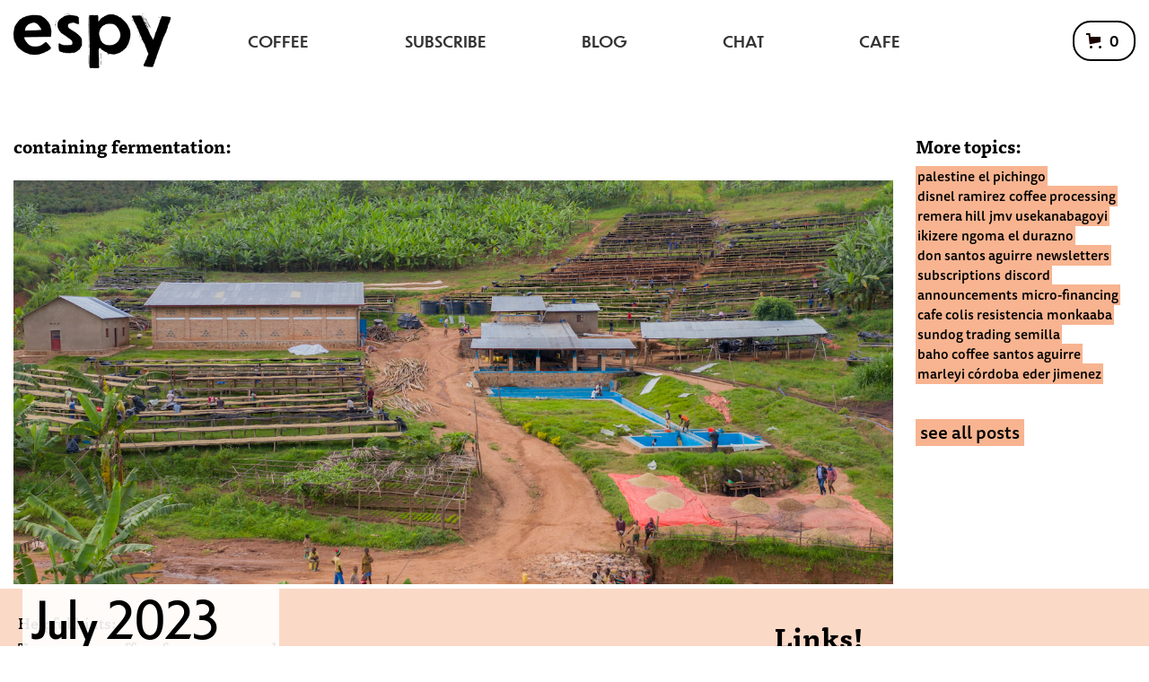

--- FILE ---
content_type: text/html
request_url: https://www.espy.coffee/tags/fermentation
body_size: 8247
content:
<!DOCTYPE html><!-- Last Published: Tue Jan 13 2026 01:14:26 GMT+0000 (Coordinated Universal Time) --><html data-wf-domain="www.espy.coffee" data-wf-page="6410c10dc7c9277041202a5b" data-wf-site="5fe2d2332719244417c00d59" data-wf-collection="6410c10dc7c927f9da202a24" data-wf-item-slug="fermentation"><head><meta charset="utf-8"/><title>espy</title><meta content="width=device-width, initial-scale=1" name="viewport"/><link href="https://cdn.prod.website-files.com/5fe2d2332719244417c00d59/css/espycoffee.webflow.shared.49ccddb92.min.css" rel="stylesheet" type="text/css" integrity="sha384-SczduSIF0fUkhTtYeYF4UwCFdi2H01CdQU7MR7JlYGNkZB1gDDwqQo1hg/3ub6j2" crossorigin="anonymous"/><script src="https://use.typekit.net/bim5xsa.js" type="text/javascript"></script><script type="text/javascript">try{Typekit.load();}catch(e){}</script><script type="text/javascript">!function(o,c){var n=c.documentElement,t=" w-mod-";n.className+=t+"js",("ontouchstart"in o||o.DocumentTouch&&c instanceof DocumentTouch)&&(n.className+=t+"touch")}(window,document);</script><link href="https://cdn.prod.website-files.com/5fe2d2332719244417c00d59/621ace2673cac9fd93ae33d2_webclip-31.png" rel="shortcut icon" type="image/x-icon"/><link href="https://cdn.prod.website-files.com/5fe2d2332719244417c00d59/621ace2992e10938f6f67f8f_ICON-31-31.png" rel="apple-touch-icon"/><!-- MONTO GLOBAL SCRIPT -->
<script
src="https://www.monto.io/monto-global.js"
data-shop-id="M63b2gzK7X8PWWEYDAmQ1Vjq" async>
</script>
<!-- END MONTO GLOBAL SCRIPT -->
<script src="https://js.stripe.com/v3/" type="text/javascript" data-wf-ecomm-key="pk_live_nyPnaDuxaj8zDxRbuaPHJjip" data-wf-ecomm-acct-id="acct_1Fj5CaLHSSABAmCv"></script><script type="text/javascript">window.__WEBFLOW_CURRENCY_SETTINGS = {"currencyCode":"USD","symbol":"$","decimal":".","fractionDigits":2,"group":",","template":"{{wf {&quot;path&quot;:&quot;symbol&quot;,&quot;type&quot;:&quot;PlainText&quot;\\} }} {{wf {&quot;path&quot;:&quot;amount&quot;,&quot;type&quot;:&quot;CommercePrice&quot;\\} }} ","hideDecimalForWholeNumbers":true};</script></head><body><div data-collapse="medium" data-animation="default" data-duration="400" data-no-scroll="1" data-easing="ease" data-easing2="ease" role="banner" class="navbar w-nav"><div data-w-id="b03c2cf1-4bd4-77fc-5fb0-95c802d2c5da" class="announcement-banner"><div class="banner-text">Hey, heads up! espy is on a brief summer break, so any orders placed between July 25 and August 7 will be fulfilled on August 8.</div></div><div class="default-container w-container"><div class="w-layout-grid navbar-grid"><a href="/" id="w-node-_2ab0eceb-eab8-29f1-d331-21cf7544567b-75445677" class="logo-link w-nav-brand"><img src="https://cdn.prod.website-files.com/5fe2d2332719244417c00d59/5fe7be2169c0782482d2f980_espyLOGO.png" loading="lazy" sizes="(max-width: 767px) 98vw, (max-width: 991px) 728px, 940px" srcset="https://cdn.prod.website-files.com/5fe2d2332719244417c00d59/5fe7be2169c0782482d2f980_espyLOGO-p-500.png 500w, https://cdn.prod.website-files.com/5fe2d2332719244417c00d59/5fe7be2169c0782482d2f980_espyLOGO-p-800.png 800w, https://cdn.prod.website-files.com/5fe2d2332719244417c00d59/5fe7be2169c0782482d2f980_espyLOGO-p-1080.png 1080w, https://cdn.prod.website-files.com/5fe2d2332719244417c00d59/5fe7be2169c0782482d2f980_espyLOGO-p-1600.png 1600w, https://cdn.prod.website-files.com/5fe2d2332719244417c00d59/5fe7be2169c0782482d2f980_espyLOGO-p-2000.png 2000w, https://cdn.prod.website-files.com/5fe2d2332719244417c00d59/5fe7be2169c0782482d2f980_espyLOGO-p-2600.png 2600w, https://cdn.prod.website-files.com/5fe2d2332719244417c00d59/5fe7be2169c0782482d2f980_espyLOGO-p-3200.png 3200w, https://cdn.prod.website-files.com/5fe2d2332719244417c00d59/5fe7be2169c0782482d2f980_espyLOGO.png 5855w" alt="" class="logo"/></a><div id="w-node-_2ab0eceb-eab8-29f1-d331-21cf75445678-75445677" class="menu-button w-nav-button"><div class="icon w-icon-nav-menu"></div></div><nav role="navigation" id="w-node-_2ab0eceb-eab8-29f1-d331-21cf7544567d-75445677" class="nav-menu w-nav-menu"><div class="header-wrapper w-dyn-list"><div role="list" class="w-dyn-items"><div role="listitem" class="w-dyn-item"><a href="/category/coffee" class="nav-link w-nav-link">COFFEE</a></div></div></div><div class="header-wrapper w-dyn-list"><div role="list" class="w-dyn-items"><div role="listitem" class="w-dyn-item"><a href="/category/subscriptions" class="nav-link w-nav-link">SUBSCRIBE</a></div></div></div><a href="/blog" class="nav-link w-nav-link">BLOG</a><a href="/chat" class="nav-link w-nav-link">CHAT</a><a href="#espy.cafe" class="nav-link w-nav-link">CAFE</a></nav><div data-node-type="commerce-cart-wrapper" id="w-node-_38756685-5b84-8add-7233-979786ed29e8-75445677" data-open-product="" data-wf-cart-type="modal" data-wf-cart-query="query Dynamo3 {
  database {
    id
    commerceOrder {
      comment
      extraItems {
        name
        pluginId
        pluginName
        price {
          decimalValue
          string
          unit
          value
        }
      }
      id
      startedOn
      statusFlags {
        hasDownloads
        hasSubscription
        isFreeOrder
        requiresShipping
      }
      subtotal {
        decimalValue
        string
        unit
        value
      }
      total {
        decimalValue
        string
        unit
        value
      }
      updatedOn
      userItems {
        count
        id
        price {
          value
          unit
          decimalValue
          string
        }
        product {
          id
          cmsLocaleId
          draft
          archived
          f_name_: name
          f_sku_properties_3dr: skuProperties {
            id
            name
            enum {
              id
              name
              slug
            }
          }
        }
        rowTotal {
          decimalValue
          string
          unit
          value
        }
        sku {
          cmsLocaleId
          draft
          archived
          f_main_image_4dr: mainImage {
            url
            file {
              size
              origFileName
              createdOn
              updatedOn
              mimeType
              width
              height
              variants {
                origFileName
                quality
                height
                width
                s3Url
                error
                size
              }
            }
            alt
          }
          f_sku_values_3dr: skuValues {
            property {
              id
            }
            value {
              id
            }
          }
          id
        }
        subscriptionFrequency
        subscriptionInterval
        subscriptionTrial
      }
      userItemsCount
    }
  }
  site {
    commerce {
      id
      businessAddress {
        country
      }
      defaultCountry
      defaultCurrency
      quickCheckoutEnabled
    }
  }
}" data-wf-page-link-href-prefix="" class="w-commerce-commercecartwrapper cart"><a href="#" data-node-type="commerce-cart-open-link" role="button" class="w-commerce-commercecartopenlink cart-button w-inline-block" aria-haspopup="dialog" aria-label="Open cart"><svg class="w-commerce-commercecartopenlinkicon cart-icon" width="17px" height="17px" viewBox="0 0 17 17"><g stroke="none" stroke-width="1" fill="none" fill-rule="evenodd"><path d="M2.60592789,2 L0,2 L0,0 L4.39407211,0 L4.84288393,4 L16,4 L16,9.93844589 L3.76940945,12.3694378 L2.60592789,2 Z M15.5,17 C14.6715729,17 14,16.3284271 14,15.5 C14,14.6715729 14.6715729,14 15.5,14 C16.3284271,14 17,14.6715729 17,15.5 C17,16.3284271 16.3284271,17 15.5,17 Z M5.5,17 C4.67157288,17 4,16.3284271 4,15.5 C4,14.6715729 4.67157288,14 5.5,14 C6.32842712,14 7,14.6715729 7,15.5 C7,16.3284271 6.32842712,17 5.5,17 Z" fill="currentColor" fill-rule="nonzero"></path></g></svg><div data-wf-bindings="%5B%7B%22innerHTML%22%3A%7B%22type%22%3A%22Number%22%2C%22filter%22%3A%7B%22type%22%3A%22numberPrecision%22%2C%22params%22%3A%5B%220%22%2C%22numberPrecision%22%5D%7D%2C%22dataPath%22%3A%22database.commerceOrder.userItemsCount%22%7D%7D%5D" data-wf-conditions="%7B%22condition%22%3A%7B%22fields%22%3A%7B%22userItemsCount%22%3A%7B%22ne%22%3A0%2C%22type%22%3A%22Number%22%7D%7D%7D%2C%22dataPath%22%3A%22database.commerceOrder%22%7D" class="w-commerce-commercecartopenlinkcount cart-quantity">0</div></a><div data-node-type="commerce-cart-container-wrapper" style="display:none" class="w-commerce-commercecartcontainerwrapper w-commerce-commercecartcontainerwrapper--cartType-modal"><div data-node-type="commerce-cart-container" role="dialog" class="w-commerce-commercecartcontainer"><div class="w-commerce-commercecartheader"><h4 class="w-commerce-commercecartheading">Cart</h4><a href="#" data-node-type="commerce-cart-close-link" role="button" class="w-commerce-commercecartcloselink w-inline-block" aria-label="Close cart"><svg width="16px" height="16px" viewBox="0 0 16 16"><g stroke="none" stroke-width="1" fill="none" fill-rule="evenodd"><g fill-rule="nonzero" fill="#333333"><polygon points="6.23223305 8 0.616116524 13.6161165 2.38388348 15.3838835 8 9.76776695 13.6161165 15.3838835 15.3838835 13.6161165 9.76776695 8 15.3838835 2.38388348 13.6161165 0.616116524 8 6.23223305 2.38388348 0.616116524 0.616116524 2.38388348 6.23223305 8"></polygon></g></g></svg></a></div><div class="w-commerce-commercecartformwrapper"><form data-node-type="commerce-cart-form" style="display:none" class="w-commerce-commercecartform"><script type="text/x-wf-template" id="wf-template-38756685-5b84-8add-7233-979786ed29f7">%3Cdiv%20class%3D%22w-commerce-commercecartitem%22%3E%3Cimg%20data-wf-bindings%3D%22%255B%257B%2522src%2522%253A%257B%2522type%2522%253A%2522ImageRef%2522%252C%2522filter%2522%253A%257B%2522type%2522%253A%2522identity%2522%252C%2522params%2522%253A%255B%255D%257D%252C%2522dataPath%2522%253A%2522database.commerceOrder.userItems%255B%255D.sku.f_main_image_4dr%2522%257D%257D%255D%22%20src%3D%22%22%20alt%3D%22%22%20class%3D%22w-commerce-commercecartitemimage%20w-dyn-bind-empty%22%2F%3E%3Cdiv%20class%3D%22w-commerce-commercecartiteminfo%22%3E%3Cdiv%20data-wf-bindings%3D%22%255B%257B%2522innerHTML%2522%253A%257B%2522type%2522%253A%2522PlainText%2522%252C%2522filter%2522%253A%257B%2522type%2522%253A%2522identity%2522%252C%2522params%2522%253A%255B%255D%257D%252C%2522dataPath%2522%253A%2522database.commerceOrder.userItems%255B%255D.product.f_name_%2522%257D%257D%255D%22%20class%3D%22w-commerce-commercecartproductname%20text-block%20cart-item-name%20w-dyn-bind-empty%22%3E%3C%2Fdiv%3E%3Cdiv%20data-wf-bindings%3D%22%255B%257B%2522innerHTML%2522%253A%257B%2522type%2522%253A%2522CommercePrice%2522%252C%2522filter%2522%253A%257B%2522type%2522%253A%2522price%2522%252C%2522params%2522%253A%255B%255D%257D%252C%2522dataPath%2522%253A%2522database.commerceOrder.userItems%255B%255D.price%2522%257D%257D%255D%22%20class%3D%22cart-item-price%22%3E%24%C2%A00%C2%A0%3C%2Fdiv%3E%3Cscript%20type%3D%22text%2Fx-wf-template%22%20id%3D%22wf-template-38756685-5b84-8add-7233-979786ed29fd%22%3E%253Cli%253E%253Cspan%2520data-wf-bindings%253D%2522%25255B%25257B%252522innerHTML%252522%25253A%25257B%252522type%252522%25253A%252522PlainText%252522%25252C%252522filter%252522%25253A%25257B%252522type%252522%25253A%252522identity%252522%25252C%252522params%252522%25253A%25255B%25255D%25257D%25252C%252522dataPath%252522%25253A%252522database.commerceOrder.userItems%25255B%25255D.product.f_sku_properties_3dr%25255B%25255D.name%252522%25257D%25257D%25255D%2522%2520class%253D%2522cart-item-option-name%2520w-dyn-bind-empty%2522%253E%253C%252Fspan%253E%253Cspan%2520class%253D%2522span%2522%253E%2520-%2520%253C%252Fspan%253E%253Cspan%2520data-wf-bindings%253D%2522%25255B%25257B%252522innerHTML%252522%25253A%25257B%252522type%252522%25253A%252522CommercePropValues%252522%25252C%252522filter%252522%25253A%25257B%252522type%252522%25253A%252522identity%252522%25252C%252522params%252522%25253A%25255B%25255D%25257D%25252C%252522dataPath%252522%25253A%252522database.commerceOrder.userItems%25255B%25255D.product.f_sku_properties_3dr%25255B%25255D%252522%25257D%25257D%25255D%2522%2520class%253D%2522w-dyn-bind-empty%2522%253E%253C%252Fspan%253E%253C%252Fli%253E%3C%2Fscript%3E%3Cul%20data-wf-bindings%3D%22%255B%257B%2522optionSets%2522%253A%257B%2522type%2522%253A%2522CommercePropTable%2522%252C%2522filter%2522%253A%257B%2522type%2522%253A%2522identity%2522%252C%2522params%2522%253A%255B%255D%257D%252C%2522dataPath%2522%253A%2522database.commerceOrder.userItems%255B%255D.product.f_sku_properties_3dr%5B%5D%2522%257D%257D%252C%257B%2522optionValues%2522%253A%257B%2522type%2522%253A%2522CommercePropValues%2522%252C%2522filter%2522%253A%257B%2522type%2522%253A%2522identity%2522%252C%2522params%2522%253A%255B%255D%257D%252C%2522dataPath%2522%253A%2522database.commerceOrder.userItems%255B%255D.sku.f_sku_values_3dr%2522%257D%257D%255D%22%20class%3D%22w-commerce-commercecartoptionlist%22%20data-wf-collection%3D%22database.commerceOrder.userItems%255B%255D.product.f_sku_properties_3dr%22%20data-wf-template-id%3D%22wf-template-38756685-5b84-8add-7233-979786ed29fd%22%3E%3Cli%3E%3Cspan%20data-wf-bindings%3D%22%255B%257B%2522innerHTML%2522%253A%257B%2522type%2522%253A%2522PlainText%2522%252C%2522filter%2522%253A%257B%2522type%2522%253A%2522identity%2522%252C%2522params%2522%253A%255B%255D%257D%252C%2522dataPath%2522%253A%2522database.commerceOrder.userItems%255B%255D.product.f_sku_properties_3dr%255B%255D.name%2522%257D%257D%255D%22%20class%3D%22cart-item-option-name%20w-dyn-bind-empty%22%3E%3C%2Fspan%3E%3Cspan%20class%3D%22span%22%3E%20-%20%3C%2Fspan%3E%3Cspan%20data-wf-bindings%3D%22%255B%257B%2522innerHTML%2522%253A%257B%2522type%2522%253A%2522CommercePropValues%2522%252C%2522filter%2522%253A%257B%2522type%2522%253A%2522identity%2522%252C%2522params%2522%253A%255B%255D%257D%252C%2522dataPath%2522%253A%2522database.commerceOrder.userItems%255B%255D.product.f_sku_properties_3dr%255B%255D%2522%257D%257D%255D%22%20class%3D%22w-dyn-bind-empty%22%3E%3C%2Fspan%3E%3C%2Fli%3E%3C%2Ful%3E%3Ca%20href%3D%22%23%22%20role%3D%22%22%20data-wf-bindings%3D%22%255B%257B%2522data-commerce-sku-id%2522%253A%257B%2522type%2522%253A%2522ItemRef%2522%252C%2522filter%2522%253A%257B%2522type%2522%253A%2522identity%2522%252C%2522params%2522%253A%255B%255D%257D%252C%2522dataPath%2522%253A%2522database.commerceOrder.userItems%255B%255D.sku.id%2522%257D%257D%255D%22%20class%3D%22remove-button%20w-inline-block%22%20data-wf-cart-action%3D%22remove-item%22%20data-commerce-sku-id%3D%22%22%20aria-label%3D%22Remove%20item%20from%20cart%22%3E%3Cdiv%20class%3D%22cart-item-remove%22%3Eremove%3C%2Fdiv%3E%3C%2Fa%3E%3C%2Fdiv%3E%3Cinput%20data-wf-bindings%3D%22%255B%257B%2522value%2522%253A%257B%2522type%2522%253A%2522Number%2522%252C%2522filter%2522%253A%257B%2522type%2522%253A%2522numberPrecision%2522%252C%2522params%2522%253A%255B%25220%2522%252C%2522numberPrecision%2522%255D%257D%252C%2522dataPath%2522%253A%2522database.commerceOrder.userItems%255B%255D.count%2522%257D%257D%252C%257B%2522data-commerce-sku-id%2522%253A%257B%2522type%2522%253A%2522ItemRef%2522%252C%2522filter%2522%253A%257B%2522type%2522%253A%2522identity%2522%252C%2522params%2522%253A%255B%255D%257D%252C%2522dataPath%2522%253A%2522database.commerceOrder.userItems%255B%255D.sku.id%2522%257D%257D%255D%22%20class%3D%22w-commerce-commercecartquantity%20cart-item-quantity%22%20required%3D%22%22%20pattern%3D%22%5E%5B0-9%5D%2B%24%22%20inputMode%3D%22numeric%22%20type%3D%22number%22%20name%3D%22quantity%22%20autoComplete%3D%22off%22%20data-wf-cart-action%3D%22update-item-quantity%22%20data-commerce-sku-id%3D%22%22%20value%3D%221%22%2F%3E%3C%2Fdiv%3E</script><div class="w-commerce-commercecartlist" data-wf-collection="database.commerceOrder.userItems" data-wf-template-id="wf-template-38756685-5b84-8add-7233-979786ed29f7"><div class="w-commerce-commercecartitem"><img data-wf-bindings="%5B%7B%22src%22%3A%7B%22type%22%3A%22ImageRef%22%2C%22filter%22%3A%7B%22type%22%3A%22identity%22%2C%22params%22%3A%5B%5D%7D%2C%22dataPath%22%3A%22database.commerceOrder.userItems%5B%5D.sku.f_main_image_4dr%22%7D%7D%5D" src="" alt="" class="w-commerce-commercecartitemimage w-dyn-bind-empty"/><div class="w-commerce-commercecartiteminfo"><div data-wf-bindings="%5B%7B%22innerHTML%22%3A%7B%22type%22%3A%22PlainText%22%2C%22filter%22%3A%7B%22type%22%3A%22identity%22%2C%22params%22%3A%5B%5D%7D%2C%22dataPath%22%3A%22database.commerceOrder.userItems%5B%5D.product.f_name_%22%7D%7D%5D" class="w-commerce-commercecartproductname text-block cart-item-name w-dyn-bind-empty"></div><div data-wf-bindings="%5B%7B%22innerHTML%22%3A%7B%22type%22%3A%22CommercePrice%22%2C%22filter%22%3A%7B%22type%22%3A%22price%22%2C%22params%22%3A%5B%5D%7D%2C%22dataPath%22%3A%22database.commerceOrder.userItems%5B%5D.price%22%7D%7D%5D" class="cart-item-price">$ 0 </div><script type="text/x-wf-template" id="wf-template-38756685-5b84-8add-7233-979786ed29fd">%3Cli%3E%3Cspan%20data-wf-bindings%3D%22%255B%257B%2522innerHTML%2522%253A%257B%2522type%2522%253A%2522PlainText%2522%252C%2522filter%2522%253A%257B%2522type%2522%253A%2522identity%2522%252C%2522params%2522%253A%255B%255D%257D%252C%2522dataPath%2522%253A%2522database.commerceOrder.userItems%255B%255D.product.f_sku_properties_3dr%255B%255D.name%2522%257D%257D%255D%22%20class%3D%22cart-item-option-name%20w-dyn-bind-empty%22%3E%3C%2Fspan%3E%3Cspan%20class%3D%22span%22%3E%20-%20%3C%2Fspan%3E%3Cspan%20data-wf-bindings%3D%22%255B%257B%2522innerHTML%2522%253A%257B%2522type%2522%253A%2522CommercePropValues%2522%252C%2522filter%2522%253A%257B%2522type%2522%253A%2522identity%2522%252C%2522params%2522%253A%255B%255D%257D%252C%2522dataPath%2522%253A%2522database.commerceOrder.userItems%255B%255D.product.f_sku_properties_3dr%255B%255D%2522%257D%257D%255D%22%20class%3D%22w-dyn-bind-empty%22%3E%3C%2Fspan%3E%3C%2Fli%3E</script><ul data-wf-bindings="%5B%7B%22optionSets%22%3A%7B%22type%22%3A%22CommercePropTable%22%2C%22filter%22%3A%7B%22type%22%3A%22identity%22%2C%22params%22%3A%5B%5D%7D%2C%22dataPath%22%3A%22database.commerceOrder.userItems%5B%5D.product.f_sku_properties_3dr[]%22%7D%7D%2C%7B%22optionValues%22%3A%7B%22type%22%3A%22CommercePropValues%22%2C%22filter%22%3A%7B%22type%22%3A%22identity%22%2C%22params%22%3A%5B%5D%7D%2C%22dataPath%22%3A%22database.commerceOrder.userItems%5B%5D.sku.f_sku_values_3dr%22%7D%7D%5D" class="w-commerce-commercecartoptionlist" data-wf-collection="database.commerceOrder.userItems%5B%5D.product.f_sku_properties_3dr" data-wf-template-id="wf-template-38756685-5b84-8add-7233-979786ed29fd"><li><span data-wf-bindings="%5B%7B%22innerHTML%22%3A%7B%22type%22%3A%22PlainText%22%2C%22filter%22%3A%7B%22type%22%3A%22identity%22%2C%22params%22%3A%5B%5D%7D%2C%22dataPath%22%3A%22database.commerceOrder.userItems%5B%5D.product.f_sku_properties_3dr%5B%5D.name%22%7D%7D%5D" class="cart-item-option-name w-dyn-bind-empty"></span><span class="span"> - </span><span data-wf-bindings="%5B%7B%22innerHTML%22%3A%7B%22type%22%3A%22CommercePropValues%22%2C%22filter%22%3A%7B%22type%22%3A%22identity%22%2C%22params%22%3A%5B%5D%7D%2C%22dataPath%22%3A%22database.commerceOrder.userItems%5B%5D.product.f_sku_properties_3dr%5B%5D%22%7D%7D%5D" class="w-dyn-bind-empty"></span></li></ul><a href="#" role="" data-wf-bindings="%5B%7B%22data-commerce-sku-id%22%3A%7B%22type%22%3A%22ItemRef%22%2C%22filter%22%3A%7B%22type%22%3A%22identity%22%2C%22params%22%3A%5B%5D%7D%2C%22dataPath%22%3A%22database.commerceOrder.userItems%5B%5D.sku.id%22%7D%7D%5D" class="remove-button w-inline-block" data-wf-cart-action="remove-item" data-commerce-sku-id="" aria-label="Remove item from cart"><div class="cart-item-remove">remove</div></a></div><input data-wf-bindings="%5B%7B%22value%22%3A%7B%22type%22%3A%22Number%22%2C%22filter%22%3A%7B%22type%22%3A%22numberPrecision%22%2C%22params%22%3A%5B%220%22%2C%22numberPrecision%22%5D%7D%2C%22dataPath%22%3A%22database.commerceOrder.userItems%5B%5D.count%22%7D%7D%2C%7B%22data-commerce-sku-id%22%3A%7B%22type%22%3A%22ItemRef%22%2C%22filter%22%3A%7B%22type%22%3A%22identity%22%2C%22params%22%3A%5B%5D%7D%2C%22dataPath%22%3A%22database.commerceOrder.userItems%5B%5D.sku.id%22%7D%7D%5D" class="w-commerce-commercecartquantity cart-item-quantity" required="" pattern="^[0-9]+$" inputMode="numeric" type="number" name="quantity" autoComplete="off" data-wf-cart-action="update-item-quantity" data-commerce-sku-id="" value="1"/></div></div><div class="w-commerce-commercecartfooter"><div aria-live="" aria-atomic="false" class="w-commerce-commercecartlineitem"><div>Subtotal</div><div data-wf-bindings="%5B%7B%22innerHTML%22%3A%7B%22type%22%3A%22CommercePrice%22%2C%22filter%22%3A%7B%22type%22%3A%22price%22%2C%22params%22%3A%5B%5D%7D%2C%22dataPath%22%3A%22database.commerceOrder.subtotal%22%7D%7D%5D" class="w-commerce-commercecartordervalue"></div></div><div><div data-node-type="commerce-cart-quick-checkout-actions" style="display:none"><a role="button" tabindex="0" aria-haspopup="dialog" aria-label="Apple Pay" data-node-type="commerce-cart-apple-pay-button" style="background-image:-webkit-named-image(apple-pay-logo-white);background-size:100% 50%;background-position:50% 50%;background-repeat:no-repeat" class="w-commerce-commercecartapplepaybutton" tabindex="0"><div></div></a><a role="button" tabindex="0" aria-haspopup="dialog" data-node-type="commerce-cart-quick-checkout-button" style="display:none" class="w-commerce-commercecartquickcheckoutbutton"><svg class="w-commerce-commercequickcheckoutgoogleicon" xmlns="http://www.w3.org/2000/svg" xmlns:xlink="http://www.w3.org/1999/xlink" width="16" height="16" viewBox="0 0 16 16"><defs><polygon id="google-mark-a" points="0 .329 3.494 .329 3.494 7.649 0 7.649"></polygon><polygon id="google-mark-c" points=".894 0 13.169 0 13.169 6.443 .894 6.443"></polygon></defs><g fill="none" fill-rule="evenodd"><path fill="#4285F4" d="M10.5967,12.0469 L10.5967,14.0649 L13.1167,14.0649 C14.6047,12.6759 15.4577,10.6209 15.4577,8.1779 C15.4577,7.6339 15.4137,7.0889 15.3257,6.5559 L7.8887,6.5559 L7.8887,9.6329 L12.1507,9.6329 C11.9767,10.6119 11.4147,11.4899 10.5967,12.0469"></path><path fill="#34A853" d="M7.8887,16 C10.0137,16 11.8107,15.289 13.1147,14.067 C13.1147,14.066 13.1157,14.065 13.1167,14.064 L10.5967,12.047 C10.5877,12.053 10.5807,12.061 10.5727,12.067 C9.8607,12.556 8.9507,12.833 7.8887,12.833 C5.8577,12.833 4.1387,11.457 3.4937,9.605 L0.8747,9.605 L0.8747,11.648 C2.2197,14.319 4.9287,16 7.8887,16"></path><g transform="translate(0 4)"><mask id="google-mark-b" fill="#fff"><use xlink:href="#google-mark-a"></use></mask><path fill="#FBBC04" d="M3.4639,5.5337 C3.1369,4.5477 3.1359,3.4727 3.4609,2.4757 L3.4639,2.4777 C3.4679,2.4657 3.4749,2.4547 3.4789,2.4427 L3.4939,0.3287 L0.8939,0.3287 C0.8799,0.3577 0.8599,0.3827 0.8459,0.4117 C-0.2821,2.6667 -0.2821,5.3337 0.8459,7.5887 L0.8459,7.5997 C0.8549,7.6167 0.8659,7.6317 0.8749,7.6487 L3.4939,5.6057 C3.4849,5.5807 3.4729,5.5587 3.4639,5.5337" mask="url(#google-mark-b)"></path></g><mask id="google-mark-d" fill="#fff"><use xlink:href="#google-mark-c"></use></mask><path fill="#EA4335" d="M0.894,4.3291 L3.478,6.4431 C4.113,4.5611 5.843,3.1671 7.889,3.1671 C9.018,3.1451 10.102,3.5781 10.912,4.3671 L13.169,2.0781 C11.733,0.7231 9.85,-0.0219 7.889,0.0001 C4.941,0.0001 2.245,1.6791 0.894,4.3291" mask="url(#google-mark-d)"></path></g></svg><svg class="w-commerce-commercequickcheckoutmicrosofticon" xmlns="http://www.w3.org/2000/svg" width="16" height="16" viewBox="0 0 16 16"><g fill="none" fill-rule="evenodd"><polygon fill="#F05022" points="7 7 1 7 1 1 7 1"></polygon><polygon fill="#7DB902" points="15 7 9 7 9 1 15 1"></polygon><polygon fill="#00A4EE" points="7 15 1 15 1 9 7 9"></polygon><polygon fill="#FFB700" points="15 15 9 15 9 9 15 9"></polygon></g></svg><div>Pay with browser.</div></a></div><a href="/checkout" value="Continue to Checkout" data-node-type="cart-checkout-button" class="w-commerce-commercecartcheckoutbutton button submit-button" data-loading-text="Hang Tight..." data-publishable-key="pk_live_51Fj5CaLHSSABAmCvyCi8sKiDoU01Bv5wbJJ3ZJih890b0fup3K7aC9VGA30toFqzznqQY4fs7A2UJX3hirquHFoS00eNLKqdeq">Continue to Checkout</a></div></div></form><div class="w-commerce-commercecartemptystate empty-state"><div class="empty-cart-text">Nothing here yet... Go check out some <a href="/" class="green-link">coffee</a>!</div></div><div aria-live="" style="display:none" data-node-type="commerce-cart-error" class="w-commerce-commercecarterrorstate"><div class="w-cart-error-msg" data-w-cart-quantity-error="Product is not available in this quantity." data-w-cart-general-error="Something went wrong when adding this item to the cart." data-w-cart-checkout-error="Checkout is disabled on this site." data-w-cart-cart_order_min-error="The order minimum was not met. Add more items to your cart to continue." data-w-cart-subscription_error-error="Before you purchase, please use your email invite to verify your address so we can send order updates.">Product is not available in this quantity.</div></div></div></div></div></div></div></div></div><div class="default-container w-container"><div class="w-layout-grid blog-grid"><div id="w-node-_297dccf4-13c2-7d2e-523d-c25bda579308-41202a5b" class="blog-tag-page-heading-div"><h4 class="blog-tag-page-heading">containing </h4><h4 id="w-node-ed13a44e-a8b0-760c-9f6e-db94bef1703d-41202a5b" class="blog-tag-page-heading tag-name">Fermentation</h4><h4 class="blog-tag-page-heading">:</h4></div><div id="w-node-_9e024147-5a07-d280-96d1-23b159b6c649-41202a5b" class="blog-post-wrapper w-dyn-list"><div role="list" class="blog-post-list w-dyn-items"><div role="listitem" class="blog-post-card w-dyn-item"><a data-w-id="9e024147-5a07-d280-96d1-23b159b6c64c" href="/post/july-2023" class="blog-card-link w-inline-block"><img src="https://cdn.prod.website-files.com/5feb8d69ff62e7cae1645db9/64a5cae13c0d78e97125de6c_DJI_0545(1).jpg" loading="lazy" alt="" sizes="(max-width: 767px) 96vw, (max-width: 991px) 97vw, (max-width: 1439px) 98vw, 1370px" srcset="https://cdn.prod.website-files.com/5feb8d69ff62e7cae1645db9/64a5cae13c0d78e97125de6c_DJI_0545(1)-p-500.jpg 500w, https://cdn.prod.website-files.com/5feb8d69ff62e7cae1645db9/64a5cae13c0d78e97125de6c_DJI_0545(1)-p-800.jpg 800w, https://cdn.prod.website-files.com/5feb8d69ff62e7cae1645db9/64a5cae13c0d78e97125de6c_DJI_0545(1)-p-1080.jpg 1080w, https://cdn.prod.website-files.com/5feb8d69ff62e7cae1645db9/64a5cae13c0d78e97125de6c_DJI_0545(1).jpg 1416w" class="blog-thumbnail"/><div class="blog-post-div"><div class="blog-title-div"><h1 class="blog-post-title">July 2023</h1><h4 class="blog-subtitle">Newsletter archive</h4><div><div class="blog-publish-div blog-home w-condition-invisible"><div class="blog-publish-info">published </div><div class="blog-publish-info">July 5, 2023</div></div><div class="blog-publish-div blog-home"><div class="blog-publish-info">sent to subscribers on </div><div class="blog-publish-info">July 5, 2023</div></div></div></div></div></a></div></div></div><div id="w-node-_9e024147-5a07-d280-96d1-23b159b6c661-41202a5b" class="blog-tag-div"><h4 class="blog-tag-heading">More topics:</h4><div class="tag-list-wrapper w-dyn-list"><div role="list" class="tag-list w-dyn-items"><div role="listitem" class="tag w-dyn-item"><a href="/tags/palestine" class="tag-link">Palestine</a></div><div role="listitem" class="tag w-dyn-item"><a href="/tags/el-pichingo" class="tag-link">El Pichingo</a></div><div role="listitem" class="tag w-dyn-item"><a href="/tags/disnel-ramirez" class="tag-link">Disnel Ramirez</a></div><div role="listitem" class="tag w-dyn-item"><a href="/tags/coffee-processing" class="tag-link">Coffee Processing</a></div><div role="listitem" class="tag w-dyn-item"><a href="/tags/remera-hill" class="tag-link">Remera Hill</a></div><div role="listitem" class="tag w-dyn-item"><a href="/tags/jmv-usekanabagoyi" class="tag-link">JMV Usekanabagoyi</a></div><div role="listitem" class="tag w-dyn-item"><a href="/tags/ikizere-2" class="tag-link">Ikizere</a></div><div role="listitem" class="tag w-dyn-item"><a href="/tags/ngoma" class="tag-link">Ngoma</a></div><div role="listitem" class="tag w-dyn-item"><a href="/tags/el-durazno" class="tag-link">El Durazno</a></div><div role="listitem" class="tag w-dyn-item"><a href="/tags/don-santos-aguirre" class="tag-link">Don Santos Aguirre</a></div><div role="listitem" class="tag w-dyn-item"><a href="/tags/newsletters" class="tag-link">Newsletters</a></div><div role="listitem" class="tag w-dyn-item"><a href="/tags/subscriptions" class="tag-link">Subscriptions</a></div><div role="listitem" class="tag w-dyn-item"><a href="/tags/discord" class="tag-link">Discord</a></div><div role="listitem" class="tag w-dyn-item"><a href="/tags/announcements" class="tag-link">Announcements</a></div><div role="listitem" class="tag w-dyn-item"><a href="/tags/micro-financing" class="tag-link">Micro-financing</a></div><div role="listitem" class="tag w-dyn-item"><a href="/tags/cafe-colis-resistencia" class="tag-link">Cafe Colis Resistencia</a></div><div role="listitem" class="tag w-dyn-item"><a href="/tags/monkaaba" class="tag-link">Monkaaba</a></div><div role="listitem" class="tag w-dyn-item"><a href="/tags/sundog-trading" class="tag-link">Sundog Trading</a></div><div role="listitem" class="tag w-dyn-item"><a href="/tags/semilla" class="tag-link">Semilla</a></div><div role="listitem" class="tag w-dyn-item"><a href="/tags/baho-coffee" class="tag-link">Baho Coffee</a></div><div role="listitem" class="tag w-dyn-item"><a href="/tags/santos-aguirre" class="tag-link">Santos Aguirre</a></div><div role="listitem" class="tag w-dyn-item"><a href="/tags/marleyi-cordoba" class="tag-link">Marleyi Córdoba</a></div><div role="listitem" class="tag w-dyn-item"><a href="/tags/eder-jimenez" class="tag-link">Eder Jimenez</a></div></div></div><a href="/blog" class="tag-link see-all-posts">see all posts</a></div></div></div><div class="footer"><div class="footer-bg"><div class="default-container footer w-container"><div class="collection-list-wrapper w-dyn-list"><div role="list" class="collection-list w-dyn-items"><div role="listitem" class="collection-item w-dyn-item"><a href="/the-rules" class="link-block footer-rules w-inline-block"><h5 class="footer-rules">Helpful hints:</h5><div class="footer-rules">Try as many coffees from as many places as you can.</div></a></div></div></div><div class="footer-menu-div"><h2>Links!</h2><a href="https://billing.stripe.com/p/login/28oeUU7D3d946f6cMM" target="_blank" class="footer-menu-link">Subscriber portal</a><a href="/wholesale-order-form" class="footer-menu-link">Wholesale order form</a><a href="/the-rules" class="footer-menu-link">Ten rules for coffee brewers</a></div></div></div></div><script src="https://d3e54v103j8qbb.cloudfront.net/js/jquery-3.5.1.min.dc5e7f18c8.js?site=5fe2d2332719244417c00d59" type="text/javascript" integrity="sha256-9/aliU8dGd2tb6OSsuzixeV4y/faTqgFtohetphbbj0=" crossorigin="anonymous"></script><script src="https://cdn.prod.website-files.com/5fe2d2332719244417c00d59/js/webflow.schunk.1a46086c5c4e5c9f.js" type="text/javascript" integrity="sha384-agtRoeFk4mFXbsEDcQzpIP6KeWa6WFkVEZMH7hV3h4Tv9KsZoq2OzWPbbc6zLbBB" crossorigin="anonymous"></script><script src="https://cdn.prod.website-files.com/5fe2d2332719244417c00d59/js/webflow.schunk.436c363032885465.js" type="text/javascript" integrity="sha384-52/SqICskskBBziclnifo2YS3Mnd5TyvHptwIeH8n3sN1DvrIicxNwQocbjnvUzC" crossorigin="anonymous"></script><script src="https://cdn.prod.website-files.com/5fe2d2332719244417c00d59/js/webflow.f1513daf.29934c061120e620.js" type="text/javascript" integrity="sha384-KxDaFZ+7/VSisjf055Ya/HcyZjtFcQZUqhdcZkx1WYNMNDOPyOjMDf1idouGoPNp" crossorigin="anonymous"></script></body></html>

--- FILE ---
content_type: text/css
request_url: https://cdn.prod.website-files.com/5fe2d2332719244417c00d59/css/espycoffee.webflow.shared.49ccddb92.min.css
body_size: 17610
content:
html{-webkit-text-size-adjust:100%;-ms-text-size-adjust:100%;font-family:sans-serif}body{margin:0}article,aside,details,figcaption,figure,footer,header,hgroup,main,menu,nav,section,summary{display:block}audio,canvas,progress,video{vertical-align:baseline;display:inline-block}audio:not([controls]){height:0;display:none}[hidden],template{display:none}a{background-color:#0000}a:active,a:hover{outline:0}abbr[title]{border-bottom:1px dotted}b,strong{font-weight:700}dfn{font-style:italic}h1{margin:.67em 0;font-size:2em}mark{color:#000;background:#ff0}small{font-size:80%}sub,sup{vertical-align:baseline;font-size:75%;line-height:0;position:relative}sup{top:-.5em}sub{bottom:-.25em}img{border:0}svg:not(:root){overflow:hidden}hr{box-sizing:content-box;height:0}pre{overflow:auto}code,kbd,pre,samp{font-family:monospace;font-size:1em}button,input,optgroup,select,textarea{color:inherit;font:inherit;margin:0}button{overflow:visible}button,select{text-transform:none}button,html input[type=button],input[type=reset]{-webkit-appearance:button;cursor:pointer}button[disabled],html input[disabled]{cursor:default}button::-moz-focus-inner,input::-moz-focus-inner{border:0;padding:0}input{line-height:normal}input[type=checkbox],input[type=radio]{box-sizing:border-box;padding:0}input[type=number]::-webkit-inner-spin-button,input[type=number]::-webkit-outer-spin-button{height:auto}input[type=search]{-webkit-appearance:none}input[type=search]::-webkit-search-cancel-button,input[type=search]::-webkit-search-decoration{-webkit-appearance:none}legend{border:0;padding:0}textarea{overflow:auto}optgroup{font-weight:700}table{border-collapse:collapse;border-spacing:0}td,th{padding:0}@font-face{font-family:webflow-icons;src:url([data-uri])format("truetype");font-weight:400;font-style:normal}[class^=w-icon-],[class*=\ w-icon-]{speak:none;font-variant:normal;text-transform:none;-webkit-font-smoothing:antialiased;-moz-osx-font-smoothing:grayscale;font-style:normal;font-weight:400;line-height:1;font-family:webflow-icons!important}.w-icon-slider-right:before{content:""}.w-icon-slider-left:before{content:""}.w-icon-nav-menu:before{content:""}.w-icon-arrow-down:before,.w-icon-dropdown-toggle:before{content:""}.w-icon-file-upload-remove:before{content:""}.w-icon-file-upload-icon:before{content:""}*{box-sizing:border-box}html{height:100%}body{color:#333;background-color:#fff;min-height:100%;margin:0;font-family:Arial,sans-serif;font-size:14px;line-height:20px}img{vertical-align:middle;max-width:100%;display:inline-block}html.w-mod-touch *{background-attachment:scroll!important}.w-block{display:block}.w-inline-block{max-width:100%;display:inline-block}.w-clearfix:before,.w-clearfix:after{content:" ";grid-area:1/1/2/2;display:table}.w-clearfix:after{clear:both}.w-hidden{display:none}.w-button{color:#fff;line-height:inherit;cursor:pointer;background-color:#3898ec;border:0;border-radius:0;padding:9px 15px;text-decoration:none;display:inline-block}input.w-button{-webkit-appearance:button}html[data-w-dynpage] [data-w-cloak]{color:#0000!important}.w-code-block{margin:unset}pre.w-code-block code{all:inherit}.w-optimization{display:contents}.w-webflow-badge,.w-webflow-badge>img{box-sizing:unset;width:unset;height:unset;max-height:unset;max-width:unset;min-height:unset;min-width:unset;margin:unset;padding:unset;float:unset;clear:unset;border:unset;border-radius:unset;background:unset;background-image:unset;background-position:unset;background-size:unset;background-repeat:unset;background-origin:unset;background-clip:unset;background-attachment:unset;background-color:unset;box-shadow:unset;transform:unset;direction:unset;font-family:unset;font-weight:unset;color:unset;font-size:unset;line-height:unset;font-style:unset;font-variant:unset;text-align:unset;letter-spacing:unset;-webkit-text-decoration:unset;text-decoration:unset;text-indent:unset;text-transform:unset;list-style-type:unset;text-shadow:unset;vertical-align:unset;cursor:unset;white-space:unset;word-break:unset;word-spacing:unset;word-wrap:unset;transition:unset}.w-webflow-badge{white-space:nowrap;cursor:pointer;box-shadow:0 0 0 1px #0000001a,0 1px 3px #0000001a;visibility:visible!important;opacity:1!important;z-index:2147483647!important;color:#aaadb0!important;overflow:unset!important;background-color:#fff!important;border-radius:3px!important;width:auto!important;height:auto!important;margin:0!important;padding:6px!important;font-size:12px!important;line-height:14px!important;text-decoration:none!important;display:inline-block!important;position:fixed!important;inset:auto 12px 12px auto!important;transform:none!important}.w-webflow-badge>img{position:unset;visibility:unset!important;opacity:1!important;vertical-align:middle!important;display:inline-block!important}h1,h2,h3,h4,h5,h6{margin-bottom:10px;font-weight:700}h1{margin-top:20px;font-size:38px;line-height:44px}h2{margin-top:20px;font-size:32px;line-height:36px}h3{margin-top:20px;font-size:24px;line-height:30px}h4{margin-top:10px;font-size:18px;line-height:24px}h5{margin-top:10px;font-size:14px;line-height:20px}h6{margin-top:10px;font-size:12px;line-height:18px}p{margin-top:0;margin-bottom:10px}blockquote{border-left:5px solid #e2e2e2;margin:0 0 10px;padding:10px 20px;font-size:18px;line-height:22px}figure{margin:0 0 10px}figcaption{text-align:center;margin-top:5px}ul,ol{margin-top:0;margin-bottom:10px;padding-left:40px}.w-list-unstyled{padding-left:0;list-style:none}.w-embed:before,.w-embed:after{content:" ";grid-area:1/1/2/2;display:table}.w-embed:after{clear:both}.w-video{width:100%;padding:0;position:relative}.w-video iframe,.w-video object,.w-video embed{border:none;width:100%;height:100%;position:absolute;top:0;left:0}fieldset{border:0;margin:0;padding:0}button,[type=button],[type=reset]{cursor:pointer;-webkit-appearance:button;border:0}.w-form{margin:0 0 15px}.w-form-done{text-align:center;background-color:#ddd;padding:20px;display:none}.w-form-fail{background-color:#ffdede;margin-top:10px;padding:10px;display:none}.w-input,.w-select{color:#333;vertical-align:middle;background-color:#fff;border:1px solid #ccc;width:100%;height:38px;margin-bottom:10px;padding:8px 12px;font-size:14px;line-height:1.42857;display:block}.w-input::placeholder,.w-select::placeholder{color:#999}.w-input:focus,.w-select:focus{border-color:#3898ec;outline:0}.w-input[disabled],.w-select[disabled],.w-input[readonly],.w-select[readonly],fieldset[disabled] .w-input,fieldset[disabled] .w-select{cursor:not-allowed}.w-input[disabled]:not(.w-input-disabled),.w-select[disabled]:not(.w-input-disabled),.w-input[readonly],.w-select[readonly],fieldset[disabled]:not(.w-input-disabled) .w-input,fieldset[disabled]:not(.w-input-disabled) .w-select{background-color:#eee}textarea.w-input,textarea.w-select{height:auto}.w-select{background-color:#f3f3f3}.w-select[multiple]{height:auto}.w-form-label{cursor:pointer;margin-bottom:0;font-weight:400;display:inline-block}.w-radio{margin-bottom:5px;padding-left:20px;display:block}.w-radio:before,.w-radio:after{content:" ";grid-area:1/1/2/2;display:table}.w-radio:after{clear:both}.w-radio-input{float:left;margin:3px 0 0 -20px;line-height:normal}.w-file-upload{margin-bottom:10px;display:block}.w-file-upload-input{opacity:0;z-index:-100;width:.1px;height:.1px;position:absolute;overflow:hidden}.w-file-upload-default,.w-file-upload-uploading,.w-file-upload-success{color:#333;display:inline-block}.w-file-upload-error{margin-top:10px;display:block}.w-file-upload-default.w-hidden,.w-file-upload-uploading.w-hidden,.w-file-upload-error.w-hidden,.w-file-upload-success.w-hidden{display:none}.w-file-upload-uploading-btn{cursor:pointer;background-color:#fafafa;border:1px solid #ccc;margin:0;padding:8px 12px;font-size:14px;font-weight:400;display:flex}.w-file-upload-file{background-color:#fafafa;border:1px solid #ccc;flex-grow:1;justify-content:space-between;margin:0;padding:8px 9px 8px 11px;display:flex}.w-file-upload-file-name{font-size:14px;font-weight:400;display:block}.w-file-remove-link{cursor:pointer;width:auto;height:auto;margin-top:3px;margin-left:10px;padding:3px;display:block}.w-icon-file-upload-remove{margin:auto;font-size:10px}.w-file-upload-error-msg{color:#ea384c;padding:2px 0;display:inline-block}.w-file-upload-info{padding:0 12px;line-height:38px;display:inline-block}.w-file-upload-label{cursor:pointer;background-color:#fafafa;border:1px solid #ccc;margin:0;padding:8px 12px;font-size:14px;font-weight:400;display:inline-block}.w-icon-file-upload-icon,.w-icon-file-upload-uploading{width:20px;margin-right:8px;display:inline-block}.w-icon-file-upload-uploading{height:20px}.w-container{max-width:940px;margin-left:auto;margin-right:auto}.w-container:before,.w-container:after{content:" ";grid-area:1/1/2/2;display:table}.w-container:after{clear:both}.w-container .w-row{margin-left:-10px;margin-right:-10px}.w-row:before,.w-row:after{content:" ";grid-area:1/1/2/2;display:table}.w-row:after{clear:both}.w-row .w-row{margin-left:0;margin-right:0}.w-col{float:left;width:100%;min-height:1px;padding-left:10px;padding-right:10px;position:relative}.w-col .w-col{padding-left:0;padding-right:0}.w-col-1{width:8.33333%}.w-col-2{width:16.6667%}.w-col-3{width:25%}.w-col-4{width:33.3333%}.w-col-5{width:41.6667%}.w-col-6{width:50%}.w-col-7{width:58.3333%}.w-col-8{width:66.6667%}.w-col-9{width:75%}.w-col-10{width:83.3333%}.w-col-11{width:91.6667%}.w-col-12{width:100%}.w-hidden-main{display:none!important}@media screen and (max-width:991px){.w-container{max-width:728px}.w-hidden-main{display:inherit!important}.w-hidden-medium{display:none!important}.w-col-medium-1{width:8.33333%}.w-col-medium-2{width:16.6667%}.w-col-medium-3{width:25%}.w-col-medium-4{width:33.3333%}.w-col-medium-5{width:41.6667%}.w-col-medium-6{width:50%}.w-col-medium-7{width:58.3333%}.w-col-medium-8{width:66.6667%}.w-col-medium-9{width:75%}.w-col-medium-10{width:83.3333%}.w-col-medium-11{width:91.6667%}.w-col-medium-12{width:100%}.w-col-stack{width:100%;left:auto;right:auto}}@media screen and (max-width:767px){.w-hidden-main,.w-hidden-medium{display:inherit!important}.w-hidden-small{display:none!important}.w-row,.w-container .w-row{margin-left:0;margin-right:0}.w-col{width:100%;left:auto;right:auto}.w-col-small-1{width:8.33333%}.w-col-small-2{width:16.6667%}.w-col-small-3{width:25%}.w-col-small-4{width:33.3333%}.w-col-small-5{width:41.6667%}.w-col-small-6{width:50%}.w-col-small-7{width:58.3333%}.w-col-small-8{width:66.6667%}.w-col-small-9{width:75%}.w-col-small-10{width:83.3333%}.w-col-small-11{width:91.6667%}.w-col-small-12{width:100%}}@media screen and (max-width:479px){.w-container{max-width:none}.w-hidden-main,.w-hidden-medium,.w-hidden-small{display:inherit!important}.w-hidden-tiny{display:none!important}.w-col{width:100%}.w-col-tiny-1{width:8.33333%}.w-col-tiny-2{width:16.6667%}.w-col-tiny-3{width:25%}.w-col-tiny-4{width:33.3333%}.w-col-tiny-5{width:41.6667%}.w-col-tiny-6{width:50%}.w-col-tiny-7{width:58.3333%}.w-col-tiny-8{width:66.6667%}.w-col-tiny-9{width:75%}.w-col-tiny-10{width:83.3333%}.w-col-tiny-11{width:91.6667%}.w-col-tiny-12{width:100%}}.w-widget{position:relative}.w-widget-map{width:100%;height:400px}.w-widget-map label{width:auto;display:inline}.w-widget-map img{max-width:inherit}.w-widget-map .gm-style-iw{text-align:center}.w-widget-map .gm-style-iw>button{display:none!important}.w-widget-twitter{overflow:hidden}.w-widget-twitter-count-shim{vertical-align:top;text-align:center;background:#fff;border:1px solid #758696;border-radius:3px;width:28px;height:20px;display:inline-block;position:relative}.w-widget-twitter-count-shim *{pointer-events:none;-webkit-user-select:none;user-select:none}.w-widget-twitter-count-shim .w-widget-twitter-count-inner{text-align:center;color:#999;font-family:serif;font-size:15px;line-height:12px;position:relative}.w-widget-twitter-count-shim .w-widget-twitter-count-clear{display:block;position:relative}.w-widget-twitter-count-shim.w--large{width:36px;height:28px}.w-widget-twitter-count-shim.w--large .w-widget-twitter-count-inner{font-size:18px;line-height:18px}.w-widget-twitter-count-shim:not(.w--vertical){margin-left:5px;margin-right:8px}.w-widget-twitter-count-shim:not(.w--vertical).w--large{margin-left:6px}.w-widget-twitter-count-shim:not(.w--vertical):before,.w-widget-twitter-count-shim:not(.w--vertical):after{content:" ";pointer-events:none;border:solid #0000;width:0;height:0;position:absolute;top:50%;left:0}.w-widget-twitter-count-shim:not(.w--vertical):before{border-width:4px;border-color:#75869600 #5d6c7b #75869600 #75869600;margin-top:-4px;margin-left:-9px}.w-widget-twitter-count-shim:not(.w--vertical).w--large:before{border-width:5px;margin-top:-5px;margin-left:-10px}.w-widget-twitter-count-shim:not(.w--vertical):after{border-width:4px;border-color:#fff0 #fff #fff0 #fff0;margin-top:-4px;margin-left:-8px}.w-widget-twitter-count-shim:not(.w--vertical).w--large:after{border-width:5px;margin-top:-5px;margin-left:-9px}.w-widget-twitter-count-shim.w--vertical{width:61px;height:33px;margin-bottom:8px}.w-widget-twitter-count-shim.w--vertical:before,.w-widget-twitter-count-shim.w--vertical:after{content:" ";pointer-events:none;border:solid #0000;width:0;height:0;position:absolute;top:100%;left:50%}.w-widget-twitter-count-shim.w--vertical:before{border-width:5px;border-color:#5d6c7b #75869600 #75869600;margin-left:-5px}.w-widget-twitter-count-shim.w--vertical:after{border-width:4px;border-color:#fff #fff0 #fff0;margin-left:-4px}.w-widget-twitter-count-shim.w--vertical .w-widget-twitter-count-inner{font-size:18px;line-height:22px}.w-widget-twitter-count-shim.w--vertical.w--large{width:76px}.w-background-video{color:#fff;height:500px;position:relative;overflow:hidden}.w-background-video>video{object-fit:cover;z-index:-100;background-position:50%;background-size:cover;width:100%;height:100%;margin:auto;position:absolute;inset:-100%}.w-background-video>video::-webkit-media-controls-start-playback-button{-webkit-appearance:none;display:none!important}.w-background-video--control{background-color:#0000;padding:0;position:absolute;bottom:1em;right:1em}.w-background-video--control>[hidden]{display:none!important}.w-slider{text-align:center;clear:both;-webkit-tap-highlight-color:#0000;tap-highlight-color:#0000;background:#ddd;height:300px;position:relative}.w-slider-mask{z-index:1;white-space:nowrap;height:100%;display:block;position:relative;left:0;right:0;overflow:hidden}.w-slide{vertical-align:top;white-space:normal;text-align:left;width:100%;height:100%;display:inline-block;position:relative}.w-slider-nav{z-index:2;text-align:center;-webkit-tap-highlight-color:#0000;tap-highlight-color:#0000;height:40px;margin:auto;padding-top:10px;position:absolute;inset:auto 0 0}.w-slider-nav.w-round>div{border-radius:100%}.w-slider-nav.w-num>div{font-size:inherit;line-height:inherit;width:auto;height:auto;padding:.2em .5em}.w-slider-nav.w-shadow>div{box-shadow:0 0 3px #3336}.w-slider-nav-invert{color:#fff}.w-slider-nav-invert>div{background-color:#2226}.w-slider-nav-invert>div.w-active{background-color:#222}.w-slider-dot{cursor:pointer;background-color:#fff6;width:1em;height:1em;margin:0 3px .5em;transition:background-color .1s,color .1s;display:inline-block;position:relative}.w-slider-dot.w-active{background-color:#fff}.w-slider-dot:focus{outline:none;box-shadow:0 0 0 2px #fff}.w-slider-dot:focus.w-active{box-shadow:none}.w-slider-arrow-left,.w-slider-arrow-right{cursor:pointer;color:#fff;-webkit-tap-highlight-color:#0000;tap-highlight-color:#0000;-webkit-user-select:none;user-select:none;width:80px;margin:auto;font-size:40px;position:absolute;inset:0;overflow:hidden}.w-slider-arrow-left [class^=w-icon-],.w-slider-arrow-right [class^=w-icon-],.w-slider-arrow-left [class*=\ w-icon-],.w-slider-arrow-right [class*=\ w-icon-]{position:absolute}.w-slider-arrow-left:focus,.w-slider-arrow-right:focus{outline:0}.w-slider-arrow-left{z-index:3;right:auto}.w-slider-arrow-right{z-index:4;left:auto}.w-icon-slider-left,.w-icon-slider-right{width:1em;height:1em;margin:auto;inset:0}.w-slider-aria-label{clip:rect(0 0 0 0);border:0;width:1px;height:1px;margin:-1px;padding:0;position:absolute;overflow:hidden}.w-slider-force-show{display:block!important}.w-dropdown{text-align:left;z-index:900;margin-left:auto;margin-right:auto;display:inline-block;position:relative}.w-dropdown-btn,.w-dropdown-toggle,.w-dropdown-link{vertical-align:top;color:#222;text-align:left;white-space:nowrap;margin-left:auto;margin-right:auto;padding:20px;text-decoration:none;position:relative}.w-dropdown-toggle{-webkit-user-select:none;user-select:none;cursor:pointer;padding-right:40px;display:inline-block}.w-dropdown-toggle:focus{outline:0}.w-icon-dropdown-toggle{width:1em;height:1em;margin:auto 20px auto auto;position:absolute;top:0;bottom:0;right:0}.w-dropdown-list{background:#ddd;min-width:100%;display:none;position:absolute}.w-dropdown-list.w--open{display:block}.w-dropdown-link{color:#222;padding:10px 20px;display:block}.w-dropdown-link.w--current{color:#0082f3}.w-dropdown-link:focus{outline:0}@media screen and (max-width:767px){.w-nav-brand{padding-left:10px}}.w-lightbox-backdrop{cursor:auto;letter-spacing:normal;text-indent:0;text-shadow:none;text-transform:none;visibility:visible;white-space:normal;word-break:normal;word-spacing:normal;word-wrap:normal;color:#fff;text-align:center;z-index:2000;opacity:0;-webkit-user-select:none;-moz-user-select:none;-webkit-tap-highlight-color:transparent;background:#000000e6;outline:0;font-family:Helvetica Neue,Helvetica,Ubuntu,Segoe UI,Verdana,sans-serif;font-size:17px;font-style:normal;font-weight:300;line-height:1.2;list-style:disc;position:fixed;inset:0;-webkit-transform:translate(0)}.w-lightbox-backdrop,.w-lightbox-container{-webkit-overflow-scrolling:touch;height:100%;overflow:auto}.w-lightbox-content{height:100vh;position:relative;overflow:hidden}.w-lightbox-view{opacity:0;width:100vw;height:100vh;position:absolute}.w-lightbox-view:before{content:"";height:100vh}.w-lightbox-group,.w-lightbox-group .w-lightbox-view,.w-lightbox-group .w-lightbox-view:before{height:86vh}.w-lightbox-frame,.w-lightbox-view:before{vertical-align:middle;display:inline-block}.w-lightbox-figure{margin:0;position:relative}.w-lightbox-group .w-lightbox-figure{cursor:pointer}.w-lightbox-img{width:auto;max-width:none;height:auto}.w-lightbox-image{float:none;max-width:100vw;max-height:100vh;display:block}.w-lightbox-group .w-lightbox-image{max-height:86vh}.w-lightbox-caption{text-align:left;text-overflow:ellipsis;white-space:nowrap;background:#0006;padding:.5em 1em;position:absolute;bottom:0;left:0;right:0;overflow:hidden}.w-lightbox-embed{width:100%;height:100%;position:absolute;inset:0}.w-lightbox-control{cursor:pointer;background-position:50%;background-repeat:no-repeat;background-size:24px;width:4em;transition:all .3s;position:absolute;top:0}.w-lightbox-left{background-image:url([data-uri]);display:none;bottom:0;left:0}.w-lightbox-right{background-image:url([data-uri]);display:none;bottom:0;right:0}.w-lightbox-close{background-image:url([data-uri]);background-size:18px;height:2.6em;right:0}.w-lightbox-strip{white-space:nowrap;padding:0 1vh;line-height:0;position:absolute;bottom:0;left:0;right:0;overflow:auto hidden}.w-lightbox-item{box-sizing:content-box;cursor:pointer;width:10vh;padding:2vh 1vh;display:inline-block;-webkit-transform:translate(0,0)}.w-lightbox-active{opacity:.3}.w-lightbox-thumbnail{background:#222;height:10vh;position:relative;overflow:hidden}.w-lightbox-thumbnail-image{position:absolute;top:0;left:0}.w-lightbox-thumbnail .w-lightbox-tall{width:100%;top:50%;transform:translateY(-50%)}.w-lightbox-thumbnail .w-lightbox-wide{height:100%;left:50%;transform:translate(-50%)}.w-lightbox-spinner{box-sizing:border-box;border:5px solid #0006;border-radius:50%;width:40px;height:40px;margin-top:-20px;margin-left:-20px;animation:.8s linear infinite spin;position:absolute;top:50%;left:50%}.w-lightbox-spinner:after{content:"";border:3px solid #0000;border-bottom-color:#fff;border-radius:50%;position:absolute;inset:-4px}.w-lightbox-hide{display:none}.w-lightbox-noscroll{overflow:hidden}@media (min-width:768px){.w-lightbox-content{height:96vh;margin-top:2vh}.w-lightbox-view,.w-lightbox-view:before{height:96vh}.w-lightbox-group,.w-lightbox-group .w-lightbox-view,.w-lightbox-group .w-lightbox-view:before{height:84vh}.w-lightbox-image{max-width:96vw;max-height:96vh}.w-lightbox-group .w-lightbox-image{max-width:82.3vw;max-height:84vh}.w-lightbox-left,.w-lightbox-right{opacity:.5;display:block}.w-lightbox-close{opacity:.8}.w-lightbox-control:hover{opacity:1}}.w-lightbox-inactive,.w-lightbox-inactive:hover{opacity:0}.w-richtext:before,.w-richtext:after{content:" ";grid-area:1/1/2/2;display:table}.w-richtext:after{clear:both}.w-richtext[contenteditable=true]:before,.w-richtext[contenteditable=true]:after{white-space:initial}.w-richtext ol,.w-richtext ul{overflow:hidden}.w-richtext .w-richtext-figure-selected.w-richtext-figure-type-video div:after,.w-richtext .w-richtext-figure-selected[data-rt-type=video] div:after,.w-richtext .w-richtext-figure-selected.w-richtext-figure-type-image div,.w-richtext .w-richtext-figure-selected[data-rt-type=image] div{outline:2px solid #2895f7}.w-richtext figure.w-richtext-figure-type-video>div:after,.w-richtext figure[data-rt-type=video]>div:after{content:"";display:none;position:absolute;inset:0}.w-richtext figure{max-width:60%;position:relative}.w-richtext figure>div:before{cursor:default!important}.w-richtext figure img{width:100%}.w-richtext figure figcaption.w-richtext-figcaption-placeholder{opacity:.6}.w-richtext figure div{color:#0000;font-size:0}.w-richtext figure.w-richtext-figure-type-image,.w-richtext figure[data-rt-type=image]{display:table}.w-richtext figure.w-richtext-figure-type-image>div,.w-richtext figure[data-rt-type=image]>div{display:inline-block}.w-richtext figure.w-richtext-figure-type-image>figcaption,.w-richtext figure[data-rt-type=image]>figcaption{caption-side:bottom;display:table-caption}.w-richtext figure.w-richtext-figure-type-video,.w-richtext figure[data-rt-type=video]{width:60%;height:0}.w-richtext figure.w-richtext-figure-type-video iframe,.w-richtext figure[data-rt-type=video] iframe{width:100%;height:100%;position:absolute;top:0;left:0}.w-richtext figure.w-richtext-figure-type-video>div,.w-richtext figure[data-rt-type=video]>div{width:100%}.w-richtext figure.w-richtext-align-center{clear:both;margin-left:auto;margin-right:auto}.w-richtext figure.w-richtext-align-center.w-richtext-figure-type-image>div,.w-richtext figure.w-richtext-align-center[data-rt-type=image]>div{max-width:100%}.w-richtext figure.w-richtext-align-normal{clear:both}.w-richtext figure.w-richtext-align-fullwidth{text-align:center;clear:both;width:100%;max-width:100%;margin-left:auto;margin-right:auto;display:block}.w-richtext figure.w-richtext-align-fullwidth>div{padding-bottom:inherit;display:inline-block}.w-richtext figure.w-richtext-align-fullwidth>figcaption{display:block}.w-richtext figure.w-richtext-align-floatleft{float:left;clear:none;margin-right:15px}.w-richtext figure.w-richtext-align-floatright{float:right;clear:none;margin-left:15px}.w-nav{z-index:1000;background:#ddd;position:relative}.w-nav:before,.w-nav:after{content:" ";grid-area:1/1/2/2;display:table}.w-nav:after{clear:both}.w-nav-brand{float:left;color:#333;text-decoration:none;position:relative}.w-nav-link{vertical-align:top;color:#222;text-align:left;margin-left:auto;margin-right:auto;padding:20px;text-decoration:none;display:inline-block;position:relative}.w-nav-link.w--current{color:#0082f3}.w-nav-menu{float:right;position:relative}[data-nav-menu-open]{text-align:center;background:#c8c8c8;min-width:200px;position:absolute;top:100%;left:0;right:0;overflow:visible;display:block!important}.w--nav-link-open{display:block;position:relative}.w-nav-overlay{width:100%;display:none;position:absolute;top:100%;left:0;right:0;overflow:hidden}.w-nav-overlay [data-nav-menu-open]{top:0}.w-nav[data-animation=over-left] .w-nav-overlay{width:auto}.w-nav[data-animation=over-left] .w-nav-overlay,.w-nav[data-animation=over-left] [data-nav-menu-open]{z-index:1;top:0;right:auto}.w-nav[data-animation=over-right] .w-nav-overlay{width:auto}.w-nav[data-animation=over-right] .w-nav-overlay,.w-nav[data-animation=over-right] [data-nav-menu-open]{z-index:1;top:0;left:auto}.w-nav-button{float:right;cursor:pointer;-webkit-tap-highlight-color:#0000;tap-highlight-color:#0000;-webkit-user-select:none;user-select:none;padding:18px;font-size:24px;display:none;position:relative}.w-nav-button:focus{outline:0}.w-nav-button.w--open{color:#fff;background-color:#c8c8c8}.w-nav[data-collapse=all] .w-nav-menu{display:none}.w-nav[data-collapse=all] .w-nav-button,.w--nav-dropdown-open,.w--nav-dropdown-toggle-open{display:block}.w--nav-dropdown-list-open{position:static}@media screen and (max-width:991px){.w-nav[data-collapse=medium] .w-nav-menu{display:none}.w-nav[data-collapse=medium] .w-nav-button{display:block}}@media screen and (max-width:767px){.w-nav[data-collapse=small] .w-nav-menu{display:none}.w-nav[data-collapse=small] .w-nav-button{display:block}.w-nav-brand{padding-left:10px}}@media screen and (max-width:479px){.w-nav[data-collapse=tiny] .w-nav-menu{display:none}.w-nav[data-collapse=tiny] .w-nav-button{display:block}}.w-tabs{position:relative}.w-tabs:before,.w-tabs:after{content:" ";grid-area:1/1/2/2;display:table}.w-tabs:after{clear:both}.w-tab-menu{position:relative}.w-tab-link{vertical-align:top;text-align:left;cursor:pointer;color:#222;background-color:#ddd;padding:9px 30px;text-decoration:none;display:inline-block;position:relative}.w-tab-link.w--current{background-color:#c8c8c8}.w-tab-link:focus{outline:0}.w-tab-content{display:block;position:relative;overflow:hidden}.w-tab-pane{display:none;position:relative}.w--tab-active{display:block}@media screen and (max-width:479px){.w-tab-link{display:block}}.w-ix-emptyfix:after{content:""}@keyframes spin{0%{transform:rotate(0)}to{transform:rotate(360deg)}}.w-dyn-empty{background-color:#ddd;padding:10px}.w-dyn-hide,.w-dyn-bind-empty,.w-condition-invisible{display:none!important}.wf-layout-layout{display:grid}:root{--black:black;--burlywood:#fac98f;--light-salmon:#f8b490;--deep-green:#005e4c;--dark-grey-text:#333;--green-text:#004034;--white:white;--white-text:white;--frosted:#ffffffe6;--lighter-green:#2a8c79;--dark-orange-text:#a53d32;--lightest-green:#63a699}.w-layout-grid{grid-row-gap:16px;grid-column-gap:16px;grid-template-rows:auto auto;grid-template-columns:1fr 1fr;grid-auto-columns:1fr;display:grid}.w-commerce-commercecartwrapper{display:inline-block;position:relative}.w-commerce-commercecartopenlink{color:#fff;cursor:pointer;-webkit-appearance:none;appearance:none;background-color:#3898ec;border-width:0;border-radius:0;align-items:center;padding:9px 15px;text-decoration:none;display:flex}.w-commerce-commercecartopenlinkicon{margin-right:8px}.w-commerce-commercecartopenlinkcount{color:#3898ec;text-align:center;background-color:#fff;border-radius:9px;min-width:18px;height:18px;margin-left:8px;padding-left:6px;padding-right:6px;font-size:11px;font-weight:700;line-height:18px;display:inline-block}.w-commerce-commercecartcontainerwrapper{z-index:1001;background-color:#000c;position:fixed;inset:0}.w-commerce-commercecartcontainerwrapper--cartType-modal{flex-direction:column;justify-content:center;align-items:center;display:flex}.w-commerce-commercecartcontainerwrapper--cartType-leftSidebar{flex-direction:row;justify-content:flex-start;align-items:stretch;display:flex}.w-commerce-commercecartcontainerwrapper--cartType-rightSidebar{flex-direction:row;justify-content:flex-end;align-items:stretch;display:flex}.w-commerce-commercecartcontainerwrapper--cartType-leftDropdown{background-color:#0000;position:absolute;inset:100% auto auto 0}.w-commerce-commercecartcontainerwrapper--cartType-rightDropdown{background-color:#0000;position:absolute;inset:100% 0 auto auto}.w-commerce-commercecartcontainer{background-color:#fff;flex-direction:column;width:100%;min-width:320px;max-width:480px;display:flex;overflow:auto;box-shadow:0 5px 25px #00000040}.w-commerce-commercecartheader{border-bottom:1px solid #e6e6e6;flex:none;justify-content:space-between;align-items:center;padding:16px 24px;display:flex;position:relative}.w-commerce-commercecartheading{margin-top:0;margin-bottom:0;padding-left:0;padding-right:0}.w-commerce-commercecartcloselink{width:16px;height:16px}.w-commerce-commercecartformwrapper{flex-direction:column;flex:1;display:flex}.w-commerce-commercecartform{flex-direction:column;flex:1;justify-content:flex-start;display:flex}.w-commerce-commercecartlist{-webkit-overflow-scrolling:touch;flex:1;padding:12px 24px;overflow:auto}.w-commerce-commercecartitem{align-items:flex-start;padding-top:12px;padding-bottom:12px;display:flex}.w-commerce-commercecartitemimage{width:60px;height:0%}.w-commerce-commercecartiteminfo{flex-direction:column;flex:1;margin-left:16px;margin-right:16px;display:flex}.w-commerce-commercecartproductname{font-weight:700}.w-commerce-commercecartoptionlist{margin-bottom:0;padding-left:0;text-decoration:none;list-style-type:none}.w-commerce-commercecartquantity{-webkit-appearance:none;appearance:none;background-color:#fafafa;border:1px solid #ddd;border-radius:3px;width:60px;height:38px;margin-bottom:10px;padding:8px 6px 8px 12px;line-height:20px;display:block}.w-commerce-commercecartquantity::placeholder{color:#999}.w-commerce-commercecartquantity:focus{border-color:#3898ec;outline-style:none}.w-commerce-commercecartfooter{border-top:1px solid #e6e6e6;flex-direction:column;flex:none;padding:16px 24px 24px;display:flex}.w-commerce-commercecartlineitem{flex:none;justify-content:space-between;align-items:baseline;margin-bottom:16px;display:flex}.w-commerce-commercecartordervalue{font-weight:700}.w-commerce-commercecartapplepaybutton{color:#fff;cursor:pointer;-webkit-appearance:none;appearance:none;background-color:#000;border-width:0;border-radius:2px;align-items:center;height:38px;min-height:30px;margin-bottom:8px;padding:0;text-decoration:none;display:flex}.w-commerce-commercecartapplepayicon{width:100%;height:50%;min-height:20px}.w-commerce-commercecartquickcheckoutbutton{color:#fff;cursor:pointer;-webkit-appearance:none;appearance:none;background-color:#000;border-width:0;border-radius:2px;justify-content:center;align-items:center;height:38px;margin-bottom:8px;padding:0 15px;text-decoration:none;display:flex}.w-commerce-commercequickcheckoutgoogleicon,.w-commerce-commercequickcheckoutmicrosofticon{margin-right:8px;display:block}.w-commerce-commercecartcheckoutbutton{color:#fff;cursor:pointer;-webkit-appearance:none;appearance:none;text-align:center;background-color:#3898ec;border-width:0;border-radius:2px;align-items:center;padding:9px 15px;text-decoration:none;display:block}.w-commerce-commercecartemptystate{flex:1;justify-content:center;align-items:center;padding-top:100px;padding-bottom:100px;display:flex}.w-commerce-commercecarterrorstate{background-color:#ffdede;flex:none;margin:0 24px 24px;padding:10px}.w-users-userformpagewrap{flex-direction:column;justify-content:center;align-items:stretch;max-width:340px;height:100vh;margin-left:auto;margin-right:auto;display:flex}.w-users-userformheader{text-align:center}.w-commerce-commercecheckoutformcontainer{background-color:#f5f5f5;width:100%;min-height:100vh;padding:20px}.w-commerce-commercelayoutcontainer{justify-content:center;align-items:flex-start;display:flex}.w-commerce-commercelayoutmain{flex:0 800px;margin-right:20px}.w-commerce-commercecheckoutcustomerinfowrapper{margin-bottom:20px}.w-commerce-commercecheckoutblockheader{background-color:#fff;border:1px solid #e6e6e6;justify-content:space-between;align-items:baseline;padding:4px 20px;display:flex}.w-commerce-commercecheckoutblockcontent{background-color:#fff;border-bottom:1px solid #e6e6e6;border-left:1px solid #e6e6e6;border-right:1px solid #e6e6e6;padding:20px}.w-commerce-commercecheckoutlabel{margin-bottom:8px}.w-commerce-commercecheckoutemailinput{-webkit-appearance:none;appearance:none;background-color:#fafafa;border:1px solid #ddd;border-radius:3px;width:100%;height:38px;margin-bottom:0;padding:8px 12px;line-height:20px;display:block}.w-commerce-commercecheckoutemailinput::placeholder{color:#999}.w-commerce-commercecheckoutemailinput:focus{border-color:#3898ec;outline-style:none}.w-commerce-commercecheckoutshippingaddresswrapper{margin-bottom:20px}.w-commerce-commercecheckoutshippingfullname{-webkit-appearance:none;appearance:none;background-color:#fafafa;border:1px solid #ddd;border-radius:3px;width:100%;height:38px;margin-bottom:16px;padding:8px 12px;line-height:20px;display:block}.w-commerce-commercecheckoutshippingfullname::placeholder{color:#999}.w-commerce-commercecheckoutshippingfullname:focus{border-color:#3898ec;outline-style:none}.w-commerce-commercecheckoutshippingstreetaddress{-webkit-appearance:none;appearance:none;background-color:#fafafa;border:1px solid #ddd;border-radius:3px;width:100%;height:38px;margin-bottom:16px;padding:8px 12px;line-height:20px;display:block}.w-commerce-commercecheckoutshippingstreetaddress::placeholder{color:#999}.w-commerce-commercecheckoutshippingstreetaddress:focus{border-color:#3898ec;outline-style:none}.w-commerce-commercecheckoutshippingstreetaddressoptional{-webkit-appearance:none;appearance:none;background-color:#fafafa;border:1px solid #ddd;border-radius:3px;width:100%;height:38px;margin-bottom:16px;padding:8px 12px;line-height:20px;display:block}.w-commerce-commercecheckoutshippingstreetaddressoptional::placeholder{color:#999}.w-commerce-commercecheckoutshippingstreetaddressoptional:focus{border-color:#3898ec;outline-style:none}.w-commerce-commercecheckoutrow{margin-left:-8px;margin-right:-8px;display:flex}.w-commerce-commercecheckoutcolumn{flex:1;padding-left:8px;padding-right:8px}.w-commerce-commercecheckoutshippingcity{-webkit-appearance:none;appearance:none;background-color:#fafafa;border:1px solid #ddd;border-radius:3px;width:100%;height:38px;margin-bottom:16px;padding:8px 12px;line-height:20px;display:block}.w-commerce-commercecheckoutshippingcity::placeholder{color:#999}.w-commerce-commercecheckoutshippingcity:focus{border-color:#3898ec;outline-style:none}.w-commerce-commercecheckoutshippingstateprovince{-webkit-appearance:none;appearance:none;background-color:#fafafa;border:1px solid #ddd;border-radius:3px;width:100%;height:38px;margin-bottom:16px;padding:8px 12px;line-height:20px;display:block}.w-commerce-commercecheckoutshippingstateprovince::placeholder{color:#999}.w-commerce-commercecheckoutshippingstateprovince:focus{border-color:#3898ec;outline-style:none}.w-commerce-commercecheckoutshippingzippostalcode{-webkit-appearance:none;appearance:none;background-color:#fafafa;border:1px solid #ddd;border-radius:3px;width:100%;height:38px;margin-bottom:16px;padding:8px 12px;line-height:20px;display:block}.w-commerce-commercecheckoutshippingzippostalcode::placeholder{color:#999}.w-commerce-commercecheckoutshippingzippostalcode:focus{border-color:#3898ec;outline-style:none}.w-commerce-commercecheckoutshippingcountryselector{-webkit-appearance:none;appearance:none;background-color:#fafafa;border:1px solid #ddd;border-radius:3px;width:100%;height:38px;margin-bottom:0;padding:8px 12px;line-height:20px;display:block}.w-commerce-commercecheckoutshippingcountryselector::placeholder{color:#999}.w-commerce-commercecheckoutshippingcountryselector:focus{border-color:#3898ec;outline-style:none}.w-commerce-commercecheckoutshippingmethodswrapper{margin-bottom:20px}.w-commerce-commercecheckoutshippingmethodslist{border-left:1px solid #e6e6e6;border-right:1px solid #e6e6e6}.w-commerce-commercecheckoutshippingmethoditem{background-color:#fff;border-bottom:1px solid #e6e6e6;flex-direction:row;align-items:baseline;margin-bottom:0;padding:16px;font-weight:400;display:flex}.w-commerce-commercecheckoutshippingmethoddescriptionblock{flex-direction:column;flex-grow:1;margin-left:12px;margin-right:12px;display:flex}.w-commerce-commerceboldtextblock{font-weight:700}.w-commerce-commercecheckoutshippingmethodsemptystate{text-align:center;background-color:#fff;border-bottom:1px solid #e6e6e6;border-left:1px solid #e6e6e6;border-right:1px solid #e6e6e6;padding:64px 16px}.w-commerce-commercecheckoutpaymentinfowrapper{margin-bottom:20px}.w-commerce-commercecheckoutcardnumber{-webkit-appearance:none;appearance:none;cursor:text;background-color:#fafafa;border:1px solid #ddd;border-radius:3px;width:100%;height:38px;margin-bottom:16px;padding:8px 12px;line-height:20px;display:block}.w-commerce-commercecheckoutcardnumber::placeholder{color:#999}.w-commerce-commercecheckoutcardnumber:focus,.w-commerce-commercecheckoutcardnumber.-wfp-focus{border-color:#3898ec;outline-style:none}.w-commerce-commercecheckoutcardexpirationdate{-webkit-appearance:none;appearance:none;cursor:text;background-color:#fafafa;border:1px solid #ddd;border-radius:3px;width:100%;height:38px;margin-bottom:16px;padding:8px 12px;line-height:20px;display:block}.w-commerce-commercecheckoutcardexpirationdate::placeholder{color:#999}.w-commerce-commercecheckoutcardexpirationdate:focus,.w-commerce-commercecheckoutcardexpirationdate.-wfp-focus{border-color:#3898ec;outline-style:none}.w-commerce-commercecheckoutcardsecuritycode{-webkit-appearance:none;appearance:none;cursor:text;background-color:#fafafa;border:1px solid #ddd;border-radius:3px;width:100%;height:38px;margin-bottom:16px;padding:8px 12px;line-height:20px;display:block}.w-commerce-commercecheckoutcardsecuritycode::placeholder{color:#999}.w-commerce-commercecheckoutcardsecuritycode:focus,.w-commerce-commercecheckoutcardsecuritycode.-wfp-focus{border-color:#3898ec;outline-style:none}.w-commerce-commercecheckoutbillingaddresstogglewrapper{flex-direction:row;display:flex}.w-commerce-commercecheckoutbillingaddresstogglecheckbox{margin-top:4px}.w-commerce-commercecheckoutbillingaddresstogglelabel{margin-left:8px;font-weight:400}.w-commerce-commercecheckoutbillingaddresswrapper{margin-top:16px;margin-bottom:20px}.w-commerce-commercecheckoutbillingfullname{-webkit-appearance:none;appearance:none;background-color:#fafafa;border:1px solid #ddd;border-radius:3px;width:100%;height:38px;margin-bottom:16px;padding:8px 12px;line-height:20px;display:block}.w-commerce-commercecheckoutbillingfullname::placeholder{color:#999}.w-commerce-commercecheckoutbillingfullname:focus{border-color:#3898ec;outline-style:none}.w-commerce-commercecheckoutbillingstreetaddress{-webkit-appearance:none;appearance:none;background-color:#fafafa;border:1px solid #ddd;border-radius:3px;width:100%;height:38px;margin-bottom:16px;padding:8px 12px;line-height:20px;display:block}.w-commerce-commercecheckoutbillingstreetaddress::placeholder{color:#999}.w-commerce-commercecheckoutbillingstreetaddress:focus{border-color:#3898ec;outline-style:none}.w-commerce-commercecheckoutbillingstreetaddressoptional{-webkit-appearance:none;appearance:none;background-color:#fafafa;border:1px solid #ddd;border-radius:3px;width:100%;height:38px;margin-bottom:16px;padding:8px 12px;line-height:20px;display:block}.w-commerce-commercecheckoutbillingstreetaddressoptional::placeholder{color:#999}.w-commerce-commercecheckoutbillingstreetaddressoptional:focus{border-color:#3898ec;outline-style:none}.w-commerce-commercecheckoutbillingcity{-webkit-appearance:none;appearance:none;background-color:#fafafa;border:1px solid #ddd;border-radius:3px;width:100%;height:38px;margin-bottom:16px;padding:8px 12px;line-height:20px;display:block}.w-commerce-commercecheckoutbillingcity::placeholder{color:#999}.w-commerce-commercecheckoutbillingcity:focus{border-color:#3898ec;outline-style:none}.w-commerce-commercecheckoutbillingstateprovince{-webkit-appearance:none;appearance:none;background-color:#fafafa;border:1px solid #ddd;border-radius:3px;width:100%;height:38px;margin-bottom:16px;padding:8px 12px;line-height:20px;display:block}.w-commerce-commercecheckoutbillingstateprovince::placeholder{color:#999}.w-commerce-commercecheckoutbillingstateprovince:focus{border-color:#3898ec;outline-style:none}.w-commerce-commercecheckoutbillingzippostalcode{-webkit-appearance:none;appearance:none;background-color:#fafafa;border:1px solid #ddd;border-radius:3px;width:100%;height:38px;margin-bottom:16px;padding:8px 12px;line-height:20px;display:block}.w-commerce-commercecheckoutbillingzippostalcode::placeholder{color:#999}.w-commerce-commercecheckoutbillingzippostalcode:focus{border-color:#3898ec;outline-style:none}.w-commerce-commercecheckoutbillingcountryselector{-webkit-appearance:none;appearance:none;background-color:#fafafa;border:1px solid #ddd;border-radius:3px;width:100%;height:38px;margin-bottom:0;padding:8px 12px;line-height:20px;display:block}.w-commerce-commercecheckoutbillingcountryselector::placeholder{color:#999}.w-commerce-commercecheckoutbillingcountryselector:focus{border-color:#3898ec;outline-style:none}.w-commerce-commercecheckoutorderitemswrapper{margin-bottom:20px}.w-commerce-commercecheckoutsummaryblockheader{background-color:#fff;border:1px solid #e6e6e6;justify-content:space-between;align-items:baseline;padding:4px 20px;display:flex}.w-commerce-commercecheckoutorderitemslist{margin-bottom:-20px}.w-commerce-commercecheckoutorderitem{margin-bottom:20px;display:flex}.w-commerce-commercecheckoutorderitemdescriptionwrapper{flex-grow:1;margin-left:16px;margin-right:16px}.w-commerce-commercecheckoutorderitemquantitywrapper{white-space:pre-wrap;display:flex}.w-commerce-commercecheckoutorderitemoptionlist{margin-bottom:0;padding-left:0;text-decoration:none;list-style-type:none}.w-commerce-commercecheckoutadditionalinputscontainer{margin-bottom:20px}.w-commerce-commercecheckoutadditionaltextinput{-webkit-appearance:none;appearance:none;background-color:#fafafa;border:1px solid #ddd;border-radius:3px;width:100%;height:38px;margin-bottom:16px;padding:8px 12px;line-height:20px;display:block}.w-commerce-commercecheckoutadditionaltextinput::placeholder{color:#999}.w-commerce-commercecheckoutadditionaltextinput:focus{border-color:#3898ec;outline-style:none}.w-commerce-commercecheckoutadditionaltextarea{background-color:#fafafa;border:1px solid #ddd;border-radius:3px;width:100%;height:76px;margin-bottom:16px;padding:8px 12px}.w-commerce-commercecheckoutadditionaltextarea::placeholder{color:#999}.w-commerce-commercecheckoutadditionaltextarea:focus{border-color:#3898ec;outline-style:none}.w-commerce-commercecheckoutadditionalcheckboxwrapper{flex-direction:row;align-items:center;display:flex}.w-commerce-commercecheckoutadditionalcheckbox{margin-right:8px}.w-commerce-commercelayoutsidebar{flex:0 0 320px;position:sticky;top:20px}.w-commerce-commercecheckoutordersummarywrapper{margin-bottom:20px}.w-commerce-commercecheckoutsummarylineitem,.w-commerce-commercecheckoutordersummaryextraitemslistitem{flex-direction:row;justify-content:space-between;margin-bottom:8px;display:flex}.w-commerce-commercecheckoutsummarytotal{font-weight:700}.w-commerce-commercecheckoutplaceorderbutton{color:#fff;cursor:pointer;-webkit-appearance:none;appearance:none;text-align:center;background-color:#3898ec;border-width:0;border-radius:3px;align-items:center;margin-bottom:20px;padding:9px 15px;text-decoration:none;display:block}.w-commerce-commercecheckouterrorstate{background-color:#ffdede;margin-top:16px;margin-bottom:16px;padding:10px 16px}.w-commerce-commerceaddtocartform{margin:0 0 15px}.w-commerce-commerceaddtocartoptionpillgroup{margin-bottom:10px;display:flex}.w-commerce-commerceaddtocartoptionpill{color:#000;cursor:pointer;background-color:#fff;border:1px solid #000;margin-right:10px;padding:8px 15px}.w-commerce-commerceaddtocartoptionpill.w--ecommerce-pill-selected{color:#fff;background-color:#000}.w-commerce-commerceaddtocartoptionpill.w--ecommerce-pill-disabled{color:#666;cursor:not-allowed;background-color:#e6e6e6;border-color:#e6e6e6;outline-style:none}.w-commerce-commerceaddtocartquantityinput{-webkit-appearance:none;appearance:none;background-color:#fafafa;border:1px solid #ddd;border-radius:3px;width:60px;height:38px;margin-bottom:10px;padding:8px 6px 8px 12px;line-height:20px;display:block}.w-commerce-commerceaddtocartquantityinput::placeholder{color:#999}.w-commerce-commerceaddtocartquantityinput:focus{border-color:#3898ec;outline-style:none}.w-commerce-commerceaddtocartbutton{color:#fff;cursor:pointer;-webkit-appearance:none;appearance:none;background-color:#3898ec;border-width:0;border-radius:0;align-items:center;padding:9px 15px;text-decoration:none;display:flex}.w-commerce-commerceaddtocartbutton.w--ecommerce-add-to-cart-disabled{color:#666;cursor:not-allowed;background-color:#e6e6e6;border-color:#e6e6e6;outline-style:none}.w-commerce-commerceaddtocartoutofstock{background-color:#ddd;margin-top:10px;padding:10px}.w-commerce-commerceaddtocarterror{background-color:#ffdede;margin-top:10px;padding:10px}.w-pagination-wrapper{flex-wrap:wrap;justify-content:center;display:flex}.w-pagination-previous{color:#333;background-color:#fafafa;border:1px solid #ccc;border-radius:2px;margin-left:10px;margin-right:10px;padding:9px 20px;font-size:14px;display:block}.w-pagination-previous-icon{margin-right:4px}.w-pagination-next{color:#333;background-color:#fafafa;border:1px solid #ccc;border-radius:2px;margin-left:10px;margin-right:10px;padding:9px 20px;font-size:14px;display:block}.w-pagination-next-icon{margin-left:4px}.w-layout-blockcontainer{max-width:940px;margin-left:auto;margin-right:auto;display:block}.w-layout-hflex{flex-direction:row;align-items:flex-start;display:flex}.w-users-userloginformwrapper{margin-bottom:0;padding-left:20px;padding-right:20px;position:relative}.w-users-userformbutton{text-align:center;width:100%}.w-users-userformfooter{justify-content:space-between;margin-top:12px;display:flex}.w-users-userformerrorstate{margin-left:20px;margin-right:20px;position:absolute;top:100%;left:0%;right:0%}.w-commerce-commerceorderconfirmationcontainer{background-color:#f5f5f5;width:100%;min-height:100vh;padding:20px}.w-commerce-commercecheckoutcustomerinfosummarywrapper{margin-bottom:20px}.w-commerce-commercecheckoutsummaryitem,.w-commerce-commercecheckoutsummarylabel{margin-bottom:8px}.w-commerce-commercecheckoutsummaryflexboxdiv{flex-direction:row;justify-content:flex-start;display:flex}.w-commerce-commercecheckoutsummarytextspacingondiv{margin-right:.33em}.w-commerce-commercecheckoutshippingsummarywrapper,.w-commerce-commercecheckoutpaymentsummarywrapper{margin-bottom:20px}.w-commerce-commercepaypalcheckoutformcontainer{background-color:#f5f5f5;width:100%;min-height:100vh;padding:20px}.w-commerce-commercepaypalcheckouterrorstate{background-color:#ffdede;margin-top:16px;margin-bottom:16px;padding:10px 16px}.w-users-userresetpasswordformwrapper{margin-bottom:0;padding-left:20px;padding-right:20px;position:relative}.w-users-userformsuccessstate{display:none}.w-users-usersignupformwrapper{margin-bottom:0;padding-left:20px;padding-right:20px;position:relative}.w-checkbox{margin-bottom:5px;padding-left:20px;display:block}.w-checkbox:before{content:" ";grid-area:1/1/2/2;display:table}.w-checkbox:after{content:" ";clear:both;grid-area:1/1/2/2;display:table}.w-checkbox-input{float:left;margin:4px 0 0 -20px;line-height:normal}.w-checkbox-input--inputType-custom{border:1px solid #ccc;border-radius:2px;width:12px;height:12px}.w-checkbox-input--inputType-custom.w--redirected-checked{background-color:#3898ec;background-image:url(https://d3e54v103j8qbb.cloudfront.net/static/custom-checkbox-checkmark.589d534424.svg);background-position:50%;background-repeat:no-repeat;background-size:cover;border-color:#3898ec}.w-checkbox-input--inputType-custom.w--redirected-focus{box-shadow:0 0 3px 1px #3898ec}.w-users-usersignupverificationmessage{display:none}.w-users-userupdatepasswordformwrapper{margin-bottom:0;padding-left:20px;padding-right:20px;position:relative}.w-users-useraccountwrapper{background-color:#f5f5f5;width:100%;min-height:100vh;padding:20px}.w-users-blockheader{background-color:#fff;border:1px solid #e6e6e6;justify-content:space-between;align-items:baseline;padding:4px 20px;display:flex}.w-users-blockcontent{background-color:#fff;border-bottom:1px solid #e6e6e6;border-left:1px solid #e6e6e6;border-right:1px solid #e6e6e6;margin-bottom:20px;padding:20px}.w-users-useraccountformsavebutton{text-align:center;margin-right:8px}.w-users-useraccountformcancelbutton{text-align:center;color:#333;background-color:#d3d3d3}.w-users-useraccountsubscriptionlist{-webkit-overflow-scrolling:touch;flex:1;overflow:auto}.w-users-useraccountsubscriptionlistitem{align-items:flex-start;display:flex}.w-users-gridrow{grid-column-gap:8px;grid-template-columns:auto auto;justify-content:flex-start;display:grid}.w-users-flexcolumn{flex-direction:column;display:flex}.w-users-useraccountsubscriptioncancelbutton{color:#3898ec;cursor:pointer;-webkit-appearance:none;appearance:none;background-color:#0000;padding:0}@media screen and (max-width:991px){.w-layout-blockcontainer{max-width:728px}}@media screen and (max-width:767px){.w-commerce-commercelayoutcontainer{flex-direction:column;align-items:stretch}.w-commerce-commercelayoutmain{flex-basis:auto;margin-right:0}.w-commerce-commercelayoutsidebar{flex-basis:auto}.w-layout-blockcontainer{max-width:none}}@media screen and (max-width:479px){.w-commerce-commercecartcontainerwrapper--cartType-modal{flex-direction:row;justify-content:center;align-items:stretch}.w-commerce-commercecartcontainerwrapper--cartType-leftDropdown,.w-commerce-commercecartcontainerwrapper--cartType-rightDropdown{flex-direction:row;justify-content:center;align-items:stretch;display:flex;position:fixed;inset:0}.w-commerce-commercecartquantity,.w-commerce-commercecheckoutemailinput,.w-commerce-commercecheckoutshippingfullname,.w-commerce-commercecheckoutshippingstreetaddress,.w-commerce-commercecheckoutshippingstreetaddressoptional{font-size:16px}.w-commerce-commercecheckoutrow{flex-direction:column}.w-commerce-commercecheckoutshippingcity,.w-commerce-commercecheckoutshippingstateprovince,.w-commerce-commercecheckoutshippingzippostalcode,.w-commerce-commercecheckoutshippingcountryselector,.w-commerce-commercecheckoutcardnumber,.w-commerce-commercecheckoutcardexpirationdate,.w-commerce-commercecheckoutcardsecuritycode,.w-commerce-commercecheckoutbillingfullname,.w-commerce-commercecheckoutbillingstreetaddress,.w-commerce-commercecheckoutbillingstreetaddressoptional,.w-commerce-commercecheckoutbillingcity,.w-commerce-commercecheckoutbillingstateprovince,.w-commerce-commercecheckoutbillingzippostalcode,.w-commerce-commercecheckoutbillingcountryselector,.w-commerce-commercecheckoutadditionaltextinput,.w-commerce-commercecheckoutadditionaltextarea,.w-commerce-commerceaddtocartquantityinput{font-size:16px}}body{color:var(--black);text-align:left;background-color:#0000;flex-direction:column;font-family:ff-tisa-sans-web-pro,sans-serif;font-size:17px;font-style:normal;line-height:22px}h1{text-align:left;margin-top:20px;margin-bottom:10px;font-family:dunbar-low,sans-serif;font-size:55px;font-weight:500;line-height:55px}h1:active{text-transform:none;border-radius:0}h2{margin-top:20px;margin-bottom:10px;font-family:ff-tisa-web-pro,sans-serif;font-size:32px;font-weight:700;line-height:36px}h3{text-transform:uppercase;margin-top:20px;margin-bottom:10px;font-size:24px;font-weight:700;line-height:30px}h4{margin-top:10px;margin-bottom:10px;font-family:ff-tisa-web-pro,sans-serif;font-size:20px;font-weight:700;line-height:24px}h5{margin-top:10px;margin-bottom:10px;font-size:18px;font-weight:700;line-height:20px}h6{margin-top:10px;margin-bottom:10px;font-size:18px;font-weight:700;line-height:18px}p{margin-bottom:10px;font-size:17px;transition:color .3s}p:hover{color:#000}a{color:var(--black);font-family:ff-tisa-sans-web-pro,sans-serif;font-weight:500;transition:border-color .2s,color .2s,background-color .2s}a:hover{background-color:var(--burlywood);color:var(--black)}a:active{background-color:var(--light-salmon);opacity:1;font-weight:700}a:focus{background-color:var(--burlywood);color:var(--black)}a:visited{color:var(--black)}ol{margin-top:0;margin-bottom:10px;padding-left:40px}label{margin-bottom:5px;font-weight:700;display:block}strong{font-weight:700}blockquote{border-left:7px solid var(--deep-green);color:var(--dark-grey-text);margin-bottom:10px;padding:10px 20px;font-family:ff-tisa-web-pro,sans-serif;font-size:16px;font-weight:600;line-height:22px}.utility-page-wrap{justify-content:center;align-items:center;width:100vw;max-width:100%;height:100vh;max-height:100%;display:flex}.utility-page-content{text-align:center;flex-direction:column;width:260px;display:flex}.utility-page-form{flex-direction:column;align-items:stretch;display:flex}.logo-link{float:none;clear:none;min-width:80px;max-width:175px;margin-top:15px;margin-bottom:15px;margin-right:auto;display:block;position:static;inset:0% auto 0% 0%}.logo-link:hover{background-color:#0000}.nav-link{float:none;clear:none;color:var(--dark-grey-text);text-align:center;flex:0 auto;order:0;align-self:center;margin:0 auto;padding:5px;font-family:dunbar-text,sans-serif;font-size:18px;font-weight:600;transition:font-size .2s,border-color .2s,color .2s,background-color .2s;position:static}.nav-link:hover{font-size:20px}.nav-link.w--current{color:var(--green-text)}.nav-menu{float:none;clear:both;flex-direction:row;flex:0 auto;order:1;place-content:flex-start space-around;align-self:stretch;align-items:center;height:30px;display:flex;position:static;top:30px;bottom:auto}.logo{width:100%}.menu-button{color:var(--black);font-size:30px}.navbar{z-index:900;background-color:var(--frosted);width:100%;position:sticky;inset:0 auto auto}.main-content{margin:20px;transform:translate(0)}.blog-subtitle{margin-top:10px;margin-bottom:10px;font-family:ff-tisa-sans-web-pro,sans-serif;font-weight:500;line-height:22px}.navbar-grid{grid-column-gap:0px;grid-row-gap:0px;grid-template-rows:auto;grid-template-columns:.5fr 2fr .5fr;grid-auto-columns:1fr;display:grid;position:relative}.cart-quantity{color:#000;background-color:#0000;border-radius:0;margin-left:0;padding:0;font-family:dunbar-tall,sans-serif;font-size:16px;font-weight:600}.cart-button{-webkit-text-fill-color:inherit;background-color:#fff;background-clip:border-box;border:2px solid #000;border-radius:20px;flex-direction:row;justify-content:space-around;align-items:center;width:70px;height:45px;padding:10px;display:flex;position:static;inset:22.5px 15px auto auto}.cart-icon{color:#1b0000;text-align:left;margin-top:0;margin-left:0;margin-right:0;font-style:normal;display:inline-block}.remove-button{font-family:ff-tisa-web-pro,sans-serif;font-weight:600;text-decoration:none}.cart-item-option-name{color:var(--green-text);font-family:ff-tisa-sans-web-pro,sans-serif;font-weight:500}.text-block{font-family:dunbar-text,sans-serif;font-size:15px;font-weight:600}.cart-item-quantity{text-align:center;width:50px;height:35px;padding:0 0 5px;font-family:ff-tisa-web-pro,sans-serif;font-size:16px;font-style:normal;font-weight:600}.blog-post-title{margin-top:0;margin-bottom:5px}.button{background-color:var(--deep-green);color:#fff;text-align:center;min-height:40px;padding-bottom:9px;font-family:ff-tisa-sans-web-pro,sans-serif;font-size:17px;font-weight:500;transition:background-color .2s,opacity .2s ease-in,font-size .2s}.button:hover{background-color:var(--lighter-green);opacity:.8;color:var(--white-text);font-size:16px}.button:active{font-size:12px;font-weight:500}.button:focus{background-color:var(--lighter-green);color:var(--white-text);font-weight:500}.button:visited{color:var(--white-text)}.button.coffee-product-button{background-color:var(--deep-green);min-height:45px;margin-top:10px}.button.submit-button{display:block}.button.form-submit{width:100%;margin-top:5px}.coffee-name{margin-top:0;margin-bottom:10px;font-family:dunbar-low,sans-serif;font-size:60px;font-weight:500;line-height:60px}.coffee-name.subscribtion{margin-bottom:10px}.coffee-name.subscribtion.category-name{font-size:40px;line-height:40px}.coffee-name.subscribtion.product-page{margin-bottom:15px}.coffee-name.wholesale{margin-bottom:0;font-family:dunbar-low,sans-serif;font-size:45px;line-height:50px}.coffee-name.other{font-size:50px}.coffee-origin{margin-top:0;margin-bottom:0;font-family:ff-tisa-sans-web-pro,sans-serif;font-size:26px}.coffee-origin.subscriptions{text-transform:none;font-size:25px;font-weight:700;line-height:20px}.coffee-origin.subscriptions.category{font-size:18px;font-weight:500}.coffee-origin.subscriptions.product-page{font-size:22px;font-weight:700}.coffee-origin.more-options-card{font-size:20px;line-height:20px}.coffee-origin.wholesale{margin-bottom:5px;font-size:24px;line-height:30px}.empty-cart-text{text-align:justify;font-family:dunbar-text,sans-serif;font-size:30px;font-style:normal;font-weight:600;line-height:40px}.empty-state{padding:50px 24px}.green-link{color:var(--green-text)}.span{margin-left:2px;margin-right:2px}.coffee-price{text-align:right;margin-top:0;margin-right:10px;font-family:dunbar-text,sans-serif;font-size:32px;font-weight:700;line-height:30px;position:absolute;inset:0 0 auto auto}.product-section{margin-bottom:100px;padding-left:15px;padding-right:15px;position:relative}.product-info-main-div{background-color:var(--frosted);flex-direction:column;align-content:flex-start;align-items:flex-start;width:100%;margin-top:0;margin-left:0;padding-left:6px;padding-right:6px;display:block;position:static;top:0}.product-info-label{font-size:19px;font-style:italic;font-weight:600;line-height:31px}.product-info-label.flavor{margin-bottom:0}.product-info-label.details{text-align:justify;margin-bottom:10px;font-size:17px;line-height:24px}.product-info-label.wholesale{margin-right:20px;font-size:16.5px;line-height:25px}.variety-and-process-div{border-top:2px solid #000;border-bottom:2px solid #000;justify-content:flex-start;align-items:stretch;max-width:100%;min-height:65px;margin-top:20px;padding-top:5px;padding-bottom:5px;display:flex}.variety-and-process-div.wholesale{border-top-style:none;border-bottom-style:none;min-height:60px;margin-top:0;padding-top:0;padding-bottom:0}.product-info-text{margin-bottom:0;font-family:ff-tisa-sans-web-pro,sans-serif;font-size:19px;font-weight:700;line-height:31px}.product-info-text.details{text-align:justify;margin-bottom:10px;font-size:17px;font-weight:400;line-height:24px}.product-info-text.wholesale{font-size:16.5px;line-height:25px}.flavor-profile{text-align:left;font-family:ff-tisa-sans-web-pro,sans-serif;font-size:19px;font-weight:700;line-height:31px}.flavor-div{border-bottom:2px solid #000;width:auto;padding-top:5px;padding-bottom:10px}.add-to-cart{display:block}.coffee-product-options{flex-flow:column wrap;align-content:stretch;margin-top:0;display:flex}.quantity{background-color:#0000;font-family:ff-tisa-sans-web-pro,sans-serif;font-size:16px;font-weight:500}.text-block-3{font-family:ff-tisa-sans-web-pro,sans-serif;font-size:16px;font-weight:500}.field-label,.coffee-product-quantity-label{font-family:ff-tisa-sans-web-pro,sans-serif;font-weight:600}.product-option-button{padding-left:8px;padding-right:8px}.product-option-button:hover{background-color:var(--light-salmon)}.product-option-button.w--ecommerce-pill-selected{background-color:var(--deep-green)}.add-to-cart-div{border-top:2px solid #000;border-bottom:2px solid #000}.add-to-cart-div.subscriptions{margin-top:15px}.the-why-text{text-align:justify;line-height:24px}.the-why-text p{margin-bottom:10px}.product-info-div{background-color:var(--frosted);width:100%;max-width:500px;margin-bottom:40px;padding:5px}.product-info-div.more-info{margin-bottom:0}.product-info-heading{margin-top:0}.default-state{margin-top:10px;position:relative}.product-card-column{float:left;clear:right;flex-direction:column;justify-content:flex-start;align-items:flex-start;width:450px;margin-bottom:20px;display:inline-block;position:sticky;top:150px}.bg-div{z-index:-2000;object-fit:scale-down;justify-content:center;align-items:flex-start;width:100%;max-width:1600px;margin-left:auto;margin-right:auto;display:flex;position:static;inset:0%;overflow:hidden}.bg-div.blog-bg{object-fit:fill;background-color:#0000;max-width:100%;position:fixed}.product-info-column{flex-direction:column;align-items:center;margin-bottom:20px;margin-left:450px;display:flex;position:static}.product-content{margin-bottom:20px;position:relative;top:60px}.product-detail-grid{flex-flow:wrap;grid-template-rows:auto auto;grid-template-columns:.25fr 1fr;grid-auto-columns:1fr;align-items:flex-start;display:grid}.v-n-p-info-grid{grid-template-rows:auto auto;grid-template-columns:.25fr 1fr;grid-auto-columns:1fr;width:100%;display:grid}.v-n-p-info-grid.wholesale{grid-template-columns:auto auto;place-content:stretch start;place-items:start}.subscription-amount-description{font-family:ff-tisa-sans-web-pro,sans-serif;font-size:20px;font-weight:700;line-height:25px}.subscription-amount-description.category{font-family:ff-tisa-sans-web-pro,sans-serif;font-size:18px;font-weight:700;line-height:20px}.subscription-amount-description.product-page{text-align:justify;width:85%;margin-top:15px;margin-bottom:15px;font-size:19px;font-weight:500;line-height:23px}.subscription-price-div{border-top:2px solid #000;border-bottom:2px solid #000;justify-content:center;padding-top:5px;padding-bottom:7px;display:flex}.subscription-price-div.product-page{padding-top:7px;padding-bottom:10px}.subscription-price{display:inline}.subscription-price.dollar{font-weight:700}.subscription-price-text-wrapper{font-size:18px;font-weight:500;line-height:20px;display:inline}.subscription-price-text-wrapper.product-page{font-size:19px;line-height:25px}.subscription-charge-note{text-align:justify;margin-bottom:20px;font-weight:500;position:relative}.category-name-div{flex-direction:column;justify-content:center;align-items:center;display:flex}.category-name{width:100%;margin-top:0;margin-bottom:20px}.category-grid{grid-column-gap:20px;grid-row-gap:0px;grid-template-rows:auto;grid-template-columns:1fr 1fr;place-content:center stretch;margin-bottom:50px}.empty-state-2{background-color:#0000}.category-item-bg{z-index:-100;object-fit:fill}.category-product-card{background-color:#fff;padding:8px;position:absolute;inset:auto 0% 0% auto}.category-product-card.not-featured{padding:0 5px 5px;inset:auto auto 0% 0%}.category-product-name{margin-top:0;margin-bottom:5px;font-size:50px;line-height:50px}.category-product-info-1{margin-top:0;margin-bottom:5px;line-height:24px}.category-product-info-2{margin-top:0;margin-bottom:5px;line-height:18px}.category-description{margin-bottom:20px;font-family:ff-tisa-web-pro,sans-serif;font-size:20px;font-weight:400;line-height:30px}.coffee-product-link{background-color:var(--white);position:relative}.coffee-product-link:focus,.coffee-product-link:visited{background-color:#0000}.coffee-product-link.not-featured{flex-direction:row;justify-content:center;align-items:center;display:block;position:relative}.coffee-product-link.not-featured:hover{background-color:var(--burlywood)}.coffee-product-link.blog{width:600px;max-width:100%}.empty-state-3{background-color:#0000}.coffee-category{margin-bottom:140px;position:relative;top:20px}.coffee-product-wrapper{background-color:var(--frosted);flex-direction:row;justify-content:center;align-items:center;margin-left:50px;margin-right:50px}.coffee-product-wrapper.featured{width:100%;margin-left:0;margin-right:0}.coffee-product-list{grid-column-gap:0px;grid-row-gap:0px;flex-direction:row;grid-template-rows:auto auto;grid-template-columns:1fr 1fr;grid-auto-columns:1fr;justify-content:space-around;align-items:center;margin-left:0;margin-right:0;display:grid}.coffee-product-list.featured{grid-column-gap:0px;grid-row-gap:0px;grid-template-rows:auto;grid-template-columns:1fr;justify-content:flex-end}.coffee-product{flex-direction:row;justify-content:center;align-items:center;width:100%;height:100%;padding-left:0;padding-right:0;position:static}.coffee-product.featured{height:auto}.coffee-beans{z-index:-1000;order:-1;align-self:center;max-height:600px}.bg-image{z-index:-2000;width:100%;min-width:1000px;margin-left:auto;margin-right:auto;display:block;position:fixed}.bg-image.blog{filter:blur(10px);object-fit:cover;width:100%;min-width:auto;height:100%;overflow:hidden}.coffee-product-name{margin-top:0;margin-bottom:5px}.coffee-product-name.more-option-card{font-size:45px;line-height:45px}.link-block.coffee-product-link{background-color:var(--white);transition:border-color .2s,color .2s,background-color .2s;position:relative}.link-block.coffee-product-link:hover{background-color:var(--burlywood)}.link-block.coffee-product-link.w--current{justify-content:space-around;display:block;position:relative}.link-block.coffee-product-link.coffee.more-options{background-color:var(--frosted)}.link-block.coffee-product-link.coffee.more-options:hover{background-color:var(--burlywood)}.link-block.footer-rules{flex-direction:column;justify-content:center;align-items:flex-start;margin-top:0;margin-bottom:0;padding:3px 5px;font-family:ff-tisa-web-pro,sans-serif;font-weight:600;text-decoration:none;display:flex}.product-icon{width:100%;display:block}.additional-products-section{background-color:var(--frosted);order:1;padding:40px 15px;position:static;left:0;right:0}.bg-effect{position:absolute;inset:0%}.bg-effect:hover{background-image:radial-gradient(circle farthest-corner at 50% 50%,black,var(--burlywood)60%,white)}.product-info-card-div{background-color:var(--white);flex-direction:column;justify-content:flex-end;align-items:flex-start;padding:7px;display:block;position:absolute;inset:auto auto 0% 0%}.product-info-card-div:hover{color:#000}.div-block-3{background-color:var(--white);color:#000;flex:0 auto;padding-bottom:5px;padding-left:5px;padding-right:5px}.default-container{max-width:1400px;padding-left:15px;padding-right:15px}.default-container.dial-in{justify-content:center;align-items:center;margin-top:40px;margin-bottom:100px}.default-container.the-rules{z-index:100;background-color:var(--frosted);margin-left:40px;margin-right:40px}.default-container.footer{background-color:#0000;flex-direction:row;justify-content:space-between;align-items:flex-start;max-width:1400px;margin-top:0;padding:15px;display:flex}.default-container.home{justify-content:flex-start;align-items:center;padding-top:100px;padding-bottom:100px;display:flex}.default-container.form-container{margin-top:60px;margin-bottom:60px}.default-container.blog{background-color:var(--frosted);padding:20px}.more-options-heading{margin-top:0;margin-bottom:40px}.subscription-option{background-color:var(--frosted);flex-direction:column;justify-content:space-between;align-items:stretch;margin-left:20px;margin-right:20px;padding-left:0;padding-right:0;display:block}.subscription-list-wrapper{padding-left:20px;padding-right:20px}.subscription-list{justify-content:space-around;align-items:flex-start;margin-left:0;margin-right:0;display:flex}.subscription-manifesto{color:var(--green-text);text-align:left;margin-bottom:40px}.sub-options-div{padding-top:85px;padding-bottom:85px}.sub-manifesto-div{background-color:var(--frosted)}.subscription-product-link{flex-direction:column;justify-content:space-between;width:100%;height:275px;padding:10px;text-decoration:none;display:flex}.sub-tagline-div{text-decoration:none}.subscription-description{text-align:justify;margin-bottom:220px}.subscription-description h4{color:var(--green-text);margin-bottom:5px;font-family:ff-tisa-sans-web-pro,sans-serif;font-size:22px;font-weight:700;line-height:24px}.subscription-description p{margin-bottom:30px;font-family:ff-tisa-web-pro,sans-serif;font-size:18px;font-weight:400;line-height:27px}.rules-for-coffee-brewers h2,.rules-for-coffee-brewers strong{color:var(--green-text)}.rules-for-coffee-brewers ol{line-height:27px}.footer{background-color:var(--frosted);order:1;max-width:100%;margin-top:auto;position:relative;inset:auto 0% 0%}.collection-list-wrapper{order:-1;align-self:flex-start;width:500px;padding-top:10px;padding-bottom:10px}.collection-item{flex-direction:column;justify-content:center;align-items:flex-start;display:inline-block}.collection-list{flex-direction:column;justify-content:center;align-items:flex-start}.footer-rules{margin-top:0;margin-bottom:8px;font-size:17px;font-weight:600;line-height:20px}.section-2{background-color:#0000;flex-direction:column;justify-content:center;align-items:center;margin-top:100px;margin-bottom:100px}.footer-bg{background-color:#f8b49080;width:100%}.block-header{flex-direction:column}.text-block-5{color:var(--black);text-align:center;font-size:20px;font-weight:500}.div-block-8{background-color:var(--white);margin-top:45px;margin-bottom:45px;padding:25px}.order-confirmation{padding-top:0}.text-block-div{background-color:var(--frosted);max-width:60%;margin-left:-10px;margin-right:-10px;padding:10px}.text-block-div.full-width{max-width:800px}.hi-were-espy{margin-top:0;font-family:ff-tisa-web-pro,sans-serif;font-size:32px;font-weight:700;line-height:36px}.heading-14{margin-top:0;font-size:45px;line-height:45px}.category-link{justify-content:center;align-items:center;width:100%;height:100%;padding:40px 20px;text-decoration:none;display:flex}.category-list{flex-direction:row;justify-content:space-around;align-items:center;display:flex}.category-list-wrapper{margin-top:100px;margin-bottom:100px}.heading-15{margin-top:0;margin-bottom:15px}.div-block-12{flex-direction:column;padding-left:20px;padding-right:20px}.text-block-6{font-size:19px;line-height:25px}.category-item{background-color:var(--frosted);border:1px solid #000;justify-content:center;align-items:center;max-width:30%;padding-left:0;padding-right:0;display:flex}.text-box-div{background-color:var(--frosted);margin-bottom:10px;margin-left:-10px;margin-right:-10px;padding:10px}.text-box-div.chat{margin-top:100px}.text-block-7{margin-top:25px}.header-wrapper{margin-left:auto;margin-right:auto}.div-block-13{top:110px}.account-info-div{float:right;clear:left;flex-direction:column;align-items:stretch;width:45%;display:block;position:sticky;inset:150px 0% 0% auto}.field-label-grid{margin-top:5px;margin-right:15px;font-size:18px;font-weight:500;display:inline-block}.form{position:relative}.text-block-8{text-align:justify;font-weight:500}.success-message{background-color:var(--burlywood);width:500px;margin:0 auto}.wholesale-product-wrapper{grid-template-rows:1fr 1fr 1fr;grid-template-columns:auto auto;grid-auto-rows:1fr;grid-auto-columns:1fr;width:50%;display:grid}.wholesale-form-num-field{margin-top:5px;margin-bottom:5px;font-size:18px;font-weight:500}.wholesale-product-link{margin:-5px;padding:5px;text-decoration:none}.footer-menu-div{text-align:justify;flex-direction:column;align-items:flex-start;width:230px;display:flex}.footer-menu-link{margin-bottom:5px;font-size:18px;line-height:25px}.wholesale-blurb{margin-bottom:40px}.order-amounts-and-prices{grid-column-gap:0px;grid-row-gap:0px;border-top:2px solid #000;grid-template-rows:auto auto;grid-template-columns:auto 80px;grid-auto-columns:1fr;place-items:center start;padding-top:10px;padding-bottom:10px;padding-left:10px;display:grid}.order-amounts-and-prices._5{display:none}.wholesale-product{border-top:2px solid #000;padding-top:10px;padding-bottom:10px}.wholesale-product._5{display:none}.homepage-sub-head{font-family:ff-tisa-sans-web-pro,sans-serif;font-size:18px;line-height:20px}.previous{background-color:var(--burlywood)}.previous.button{background-color:var(--deep-green)}.pagination{margin-top:10px}.product-list{grid-column-gap:0px;grid-row-gap:0px;flex-direction:row;grid-template-rows:auto auto;grid-template-columns:1fr 1fr;grid-auto-columns:1fr;grid-auto-flow:row;margin-left:0;margin-right:0;display:grid}.products-item{width:100%;padding:40px;position:static}.blog-image{object-fit:cover;width:100%;display:block;overflow:hidden}.linked-product{background-color:var(--light-salmon);margin-top:25px;padding:10px;text-decoration:none}.blog-post-card{flex:2 auto;justify-content:flex-start;align-items:center;position:relative}.blog-thumbnail{object-fit:cover;object-position:50% 60%;width:100%;max-height:450px;display:block}.blog-post-div{z-index:5;flex-direction:column;justify-content:center;align-items:flex-start;width:100%;max-height:450px;padding-left:10px;padding-right:60px;display:flex;position:absolute;inset:0%}.blog-card-link{z-index:2;flex-direction:row;justify-content:flex-start;align-items:center;width:100%;max-width:100%;max-height:450px}.blog-post-text{margin-bottom:40px}.blog-post-text h2{text-align:left;margin-bottom:20px;font-family:ff-tisa-web-pro,sans-serif;font-size:30px;font-weight:700;line-height:38px}.blog-post-text p{font-family:ff-tisa-web-pro,sans-serif;font-size:16px;font-weight:400;line-height:30px}.blog-post-text h4{margin-top:10px;margin-bottom:0;font-family:ff-tisa-sans-web-pro,sans-serif;font-size:18px;font-weight:700;line-height:28px}.blog-post-text blockquote{border-left:8px solid var(--deep-green);color:var(--dark-grey-text);margin-top:20px;margin-bottom:20px;font-family:ff-tisa-sans-web-pro,sans-serif;font-size:18px;font-style:normal;font-weight:500;line-height:30px}.blog-post-text h3{text-transform:none;font-size:23px;line-height:28px}.bg-overlay.blog{position:fixed;inset:0%}.tag-list{grid-column-gap:10px;grid-row-gap:10px;flex-flow:wrap;justify-content:flex-start;display:flex}.tag-link{background-color:var(--light-salmon);text-transform:lowercase;padding-left:2px;padding-right:2px;font-size:15px;line-height:15px;text-decoration:none}.tag-link.home-page-see-all{margin-top:0;padding:5px;font-size:25px;font-weight:500;line-height:25px}.tag-link.see-all-posts{margin-top:40px;margin-bottom:60px;padding:5px;font-size:20px;line-height:20px;display:inline-block}.block-title-div{flex-direction:column;margin-bottom:40px;display:flex}.no-blog-tags{display:none}.blog-error{display:inline-block}.blog-error-state{grid-column-gap:20px;grid-row-gap:20px;background-color:var(--deep-green);flex-direction:column;margin-bottom:60px;padding:30px;display:none}.blog-error-heading{color:var(--white-text);margin-top:0;margin-bottom:0;line-height:32px}.blog-error-div{color:var(--white-text)}.blog-grid{grid-column-gap:20px;grid-row-gap:20px;grid-template-columns:1fr .25fr;align-content:start;align-items:start;margin-top:60px}.blog-grid.home-page{grid-template-columns:1fr}.blog-grid.blog-home{grid-column-gap:20px;grid-row-gap:20px;margin-top:60px}.blog-publish-info{color:#4d4d4d;text-transform:lowercase;margin-top:7px;margin-bottom:7px;font-family:ff-tisa-web-pro,sans-serif;font-weight:600;display:inline}.blog-publish-div{margin-bottom:10px;padding-top:5px;padding-bottom:8px}.blog-publish-div.blog-home{margin-bottom:0}.blog-post-list{grid-column-gap:25px;grid-row-gap:25px;flex-flow:wrap;grid-template-rows:auto auto;grid-template-columns:1fr 1fr;grid-auto-columns:1fr;align-content:space-around;display:flex}.blog-title-div{background-color:var(--frosted);padding:10px}.blog-tag-div{margin-bottom:60px}.blog-tag-heading{margin-top:0;display:block}.blog-tag-page-heading{margin-top:10px;margin-bottom:0;display:inline}.blog-tag-page-heading.tag-name{text-transform:lowercase;display:inline}.home-page-heading{background-color:var(--frosted);margin-top:10px;margin-bottom:20px;padding:5px;display:inline-block}.div-block-14{justify-content:center;align-items:center;margin-top:20px;margin-bottom:60px;display:flex}.blog-nav-div{flex-direction:row;justify-content:space-around;align-items:center;display:flex}.heading-21{margin-top:10px}.blog-product-div{justify-content:center;align-items:center;margin-top:11px;display:flex}.zcal-embed{width:100%}.dial-in-sub-heading{margin-top:0;font-size:24px}.paragraph{font-size:18px;line-height:24px}.dial-in-heading{margin-top:0;margin-bottom:0}.blog-image-caption{background-color:var(--frosted);text-align:center;width:100%;font-size:14.5px;line-height:18px;position:absolute;inset:auto 0% 0%}.blog-image-div{float:right;clear:left;width:600px;max-width:100%;margin-bottom:20px;margin-left:20px;margin-right:auto;position:relative}.product-featuring-post-section{display:none}.announcement-banner{background-color:var(--light-salmon);padding:5px;display:none}.banner-text{text-align:center;font-weight:500}.empty-state-5{display:none}.text-box-div-2{background-color:#ffffffe6;margin-bottom:10px;margin-left:-10px;margin-right:-10px;padding:10px}@media screen and (min-width:1280px){.coffee-name.subscribtion.category-name{font-size:45px;line-height:45px}.coffee-origin.subscriptions.category{font-size:20px;line-height:23px}.subscription-amount-description.category{font-size:18px;line-height:23px}.subscription-price-text-wrapper{font-size:19px;line-height:23px}.default-container.form-container{width:100%;margin-left:auto;margin-right:auto}.blog-grid,.blog-grid.blog-home{grid-column-gap:25px;grid-row-gap:25px}}@media screen and (min-width:1440px){.button{transition-duration:.1s,.1s,.2s;transition-timing-function:ease-in,cubic-bezier(.55,.085,.68,.53),ease-in}.button:active{opacity:1;font-size:12px}.button:focus{opacity:.8}.product-card-column{max-width:49%}.default-container.footer{flex-flow:wrap;justify-content:space-between}.default-container.home{justify-content:flex-start}.default-container.blog{max-width:1200px}.wholesale-form-num-field{width:100%}.blog-post-card{min-width:40%}}@media screen and (min-width:1920px){.navbar{background-color:var(--frosted)}.coffee-name.subscribtion.category-name{margin-top:0;line-height:45px}.subscription-amount-description.category{font-size:18px}.category-product-card{inset:auto 0% 0% auto}.coffee-product-wrapper.featured{padding-top:0;padding-bottom:0}.coffee-product-list{justify-content:space-between;align-items:center}.coffee-product-list.featured{margin-left:0;margin-right:0}.coffee-product{grid-template-rows:auto auto;grid-template-columns:1fr 1fr;grid-auto-columns:1fr}.coffee-beans{margin-bottom:40px}.bg-image.blog{z-index:-20000;object-fit:cover}.link-block.coffee-product-link{position:relative}.link-block.coffee-product-link.coffee{width:auto;max-width:none}.default-container{padding-left:15px;padding-right:15px}.product-list{grid-template-columns:1fr 1fr}.blog-post-card{min-width:40%}.blog-image-div{width:50%}}@media screen and (max-width:991px){.logo-link{margin-left:auto;padding-left:0}.logo-link:hover{background-color:#0000}.nav-link{background-color:var(--white)}.nav-menu{background-color:var(--white-text)}.logo{margin:auto}.menu-button{flex-direction:row;justify-content:center;align-items:center;padding:0}.menu-button:hover{background-color:var(--burlywood)}.menu-button:active{color:var(--burlywood)}.menu-button.w--open{background-color:var(--green-text);color:var(--white-text)}.icon{justify-content:space-around;align-items:stretch;transition:background-color .2s;display:inline-block}.navbar{transition:color .2s,background-color .2s}.main-content{margin:20px}.navbar-grid{grid-template-columns:.5fr .3fr .5fr}.blog-post-title{font-size:50px}.product-section{padding-left:10px;padding-right:10px}.product-info-main-div{margin-left:0}.product-card-column{width:425px}.product-info-column{margin-left:50%}.product-detail-grid{grid-template-columns:.5fr 1fr}.subscription-charge-note{font-size:15px;line-height:23px}.category-grid{grid-column-gap:20px;grid-row-gap:20px;grid-template-columns:.5fr 1fr;place-items:center}.coffee-product-wrapper{margin-left:0;margin-right:0}.coffee-product-list{grid-template-columns:1fr 1fr;place-items:center}.subscription-option{width:40%;margin:20px}.subscription-list{flex-wrap:wrap;place-content:space-between center;align-items:center;display:flex}.subscription-manifesto{font-size:50px}.sub-options-div{padding-top:30px;padding-bottom:30px}.subscription-product-link{height:210px}.collection-list-wrapper{max-width:70%}.section-2{max-width:90%}.text-block-div{max-width:70%}.category-item{max-width:40%}.account-info-div{float:none;clear:none;width:100%;margin-bottom:40px;position:static}.wholesale-product-wrapper{width:100%}.footer-menu-div{max-width:30%}.order-amounts-and-prices{grid-template-columns:minmax(auto,175px) 80px}.product-list{grid-column-gap:20px;grid-row-gap:20px;flex-wrap:wrap;grid-template-columns:1fr 1fr;justify-content:center}.products-item{min-width:350px;padding:15px}.blog-image{float:none;clear:none}.bg-overlay.blog{overflow:hidden}.blog-grid{grid-column-gap:10px;grid-row-gap:10px;grid-template-columns:4.25fr}.blog-grid.blog-home{grid-column-gap:10px;grid-row-gap:10px}.blog-image-div{float:none;clear:none;width:100%;margin-left:auto}}@media screen and (max-width:767px){.logo{display:block}.navbar-grid{grid-template-columns:.5fr .3fr .5fr}.product-info-main-div{margin-right:-6px}.product-info-div{max-width:100%;margin-bottom:20px}.product-card-column{float:none;clear:none;width:100%;max-width:100%;margin-left:auto;margin-right:auto;display:block;position:static}.product-info-column{width:100%;margin-left:0}.product-content{top:0}.product-detail-grid,.v-n-p-info-grid{grid-template-columns:.25fr 1fr}.subscription-amount-description.category{font-size:16px}.subscription-amount-description.product-page{width:90%}.category-grid{grid-template-columns:auto}.coffee-product-wrapper{margin-left:0;margin-right:0}.coffee-product-list{flex-direction:column;grid-template-columns:1fr}.coffee-product{justify-content:center;align-items:center}.coffee-product.featured{width:100%}.default-container.footer{flex-direction:column}.default-container.home{padding-top:30px;padding-bottom:30px}.default-container.blog{padding:15px}.subscription-option{width:80%}.subscription-list{width:100%}.subscription-manifesto{height:auto}.sub-options-div{padding-top:20px;padding-bottom:20px}.subscription-product-link{justify-content:space-between;height:auto}.collection-list-wrapper{max-width:100%}.div-block-8{margin-top:20px;margin-bottom:20px}.text-block-div{max-width:80%}.category-link{padding:15px}.category-list{flex-wrap:wrap;justify-content:center;align-items:center}.category-list-wrapper{margin-top:30px;margin-bottom:30px}.category-item{flex-wrap:wrap;align-content:stretch;min-width:300px;margin-top:20px;margin-bottom:20px}.additional-info{margin-bottom:20px}.account-info-div,.footer-menu-div{max-width:100%}.product-list{grid-row-gap:20px;flex-direction:column;grid-template-columns:1fr}.blog-thumbnail{width:100%}.blog-card-link{flex-direction:column}}@media screen and (max-width:479px){a{transition:line-height .35s cubic-bezier(.175,.885,.32,1.275),color 1s,font-size .35s cubic-bezier(.175,.885,.32,1.275)}.nav-menu{background-color:var(--white-text)}.main-content{margin-left:10px;margin-right:10px}.navbar-grid{grid-template-columns:.5fr .75fr .5fr}.cart-quantity{min-width:15px}.cart-button{width:auto;margin-left:auto;margin-right:auto}.blog-post-title{font-size:40px}.coffee-name{font-size:50px}.coffee-name.subscribtion.product-page{line-height:50px}.coffee-origin.subscriptions.product-page{line-height:28px}.coffee-origin.more-options-card{font-size:18px;line-height:20px}.product-section{padding-left:5px;padding-right:5px}.product-info-main-div{width:100%;display:block}.coffee-product-options{flex-wrap:wrap}.product-option-button{margin-bottom:15px}.button-group{flex-wrap:wrap;align-content:flex-start;margin-right:80px}.product-detail-grid,.v-n-p-info-grid{grid-template-columns:.5fr 1fr}.subscription-charge-note{font-size:16px}.category-grid{margin-bottom:20px}.coffee-product-wrapper{margin-left:0;margin-right:0}.coffee-product-list{grid-column-gap:20px;grid-row-gap:20px;grid-template-rows:auto auto;grid-template-columns:1fr;grid-auto-columns:1fr;display:grid}.coffee-product-name.more-option-card.coffee{font-size:35px;line-height:35px}.default-container,.default-container.form-container{padding-left:10px;padding-right:10px}.default-container.blog{padding:10px}.more-options-heading{font-size:45px;line-height:45px}.subscription-option{width:95%;margin-left:0;margin-right:0}.subscription-manifesto{font-size:35px;line-height:35px}.sub-options-div{padding-top:10px;padding-bottom:10px}.rules-for-coffee-brewers a{text-decoration:none}.text-block-div{max-width:90%}.account-info-div{min-width:auto}.wholesale-product-wrapper{grid-template-rows:auto auto auto;grid-template-columns:auto;grid-auto-rows:auto}.footer-menu-div{align-items:stretch}.order-amounts-and-prices{border:1px #000;grid-template-rows:auto auto;place-content:start;align-items:center}.products-item{min-width:100px;max-width:100%}.blog-thumbnail{min-height:100%}.blog-post-div{padding-left:10px;padding-right:0}.blog-grid{grid-template-rows:auto auto auto auto;grid-template-columns:1fr;grid-auto-flow:column}.blog-title-div{max-width:90%;max-height:90%}}#w-node-_2ab0eceb-eab8-29f1-d331-21cf7544567b-75445677{place-self:center start}#w-node-_2ab0eceb-eab8-29f1-d331-21cf7544567d-75445677{grid-area:1/2/2/3;place-self:center stretch}#w-node-_38756685-5b84-8add-7233-979786ed29e8-75445677{grid-area:1/3/2/4;place-self:center end}#w-node-_955627cd-af32-0bce-2dd0-657dfddd63fc-fddd63e3{grid-area:1/2/3/3}#w-node-_7e307f46-cf7a-e98d-22dc-d952713956a6-eb202a56{order:-9999}#w-node-cc87e29e-2500-c768-8814-76bf91405549-eb202a56{justify-self:end}#w-node-b3184d5d-48a2-7f59-f10d-6d42966ee37e-eb202a56{place-self:center}#w-node-b6272430-667a-ef7d-c37e-df7b5db93cf0-b5202a58{place-self:stretch stretch}#w-node-_297dccf4-13c2-7d2e-523d-c25bda579308-41202a5b{grid-area:1/1/2/2;align-self:start}#w-node-ed13a44e-a8b0-760c-9f6e-db94bef1703d-41202a5b{grid-area:span 1/span 1/span 1/span 1}#w-node-_9e024147-5a07-d280-96d1-23b159b6c649-41202a5b{place-self:start stretch}#w-node-_9e024147-5a07-d280-96d1-23b159b6c661-41202a5b{grid-area:1/2/3/3;place-self:stretch stretch}#w-node-_22058425-027f-c884-f782-b464f48c6666-8c202a67,#\31 -8oz.w-node-_17650e73-42a2-9248-b40d-044348d53596-8c202a67,#w-node-dab2d937-e724-83ce-8e7f-cbd3ba5d7d04-8c202a67,#\31 -Kilo.w-node-_533d2efd-ce8c-6dcf-d32e-30144c1d4ba1-8c202a67,#w-node-b81f1a72-7c3e-1487-27eb-a199069dda86-8c202a67,#\31 -5lb.w-node-_5ec8b0d2-c780-f619-d8bb-daf20fb22183-8c202a67,#w-node-_755a14a7-121f-5f76-b02a-a62f3eadc341-8c202a67,#\32 -8oz.w-node-_755a14a7-121f-5f76-b02a-a62f3eadc343-8c202a67,#w-node-_755a14a7-121f-5f76-b02a-a62f3eadc344-8c202a67,#\32 -Kilo.w-node-_755a14a7-121f-5f76-b02a-a62f3eadc346-8c202a67,#w-node-_755a14a7-121f-5f76-b02a-a62f3eadc347-8c202a67,#\32 -5lb.w-node-_755a14a7-121f-5f76-b02a-a62f3eadc349-8c202a67,#w-node-_9dcb28c8-bbc9-8537-ffbf-fd9f863a5f64-8c202a67,#\33 -8oz.w-node-_9dcb28c8-bbc9-8537-ffbf-fd9f863a5f66-8c202a67,#w-node-_9dcb28c8-bbc9-8537-ffbf-fd9f863a5f67-8c202a67,#\33 -Kilo.w-node-_9dcb28c8-bbc9-8537-ffbf-fd9f863a5f69-8c202a67,#w-node-_9dcb28c8-bbc9-8537-ffbf-fd9f863a5f6a-8c202a67,#\33 -5lb.w-node-_9dcb28c8-bbc9-8537-ffbf-fd9f863a5f6c-8c202a67,#w-node-b4619e4d-bfdf-9d0a-6973-a1dc243910d5-8c202a67,#\34 -8oz.w-node-b4619e4d-bfdf-9d0a-6973-a1dc243910d7-8c202a67,#w-node-b4619e4d-bfdf-9d0a-6973-a1dc243910d8-8c202a67,#\34 -Kilo.w-node-b4619e4d-bfdf-9d0a-6973-a1dc243910da-8c202a67,#w-node-b4619e4d-bfdf-9d0a-6973-a1dc243910db-8c202a67,#\34 -5lb.w-node-b4619e4d-bfdf-9d0a-6973-a1dc243910dd-8c202a67,#w-node-b866aada-af9a-e3b4-e6d8-7cba1f655506-8c202a67,#\34 -8oz-2.w-node-b866aada-af9a-e3b4-e6d8-7cba1f655508-8c202a67,#w-node-b866aada-af9a-e3b4-e6d8-7cba1f655509-8c202a67,#\34 -Kilo-2.w-node-b866aada-af9a-e3b4-e6d8-7cba1f65550b-8c202a67,#w-node-b866aada-af9a-e3b4-e6d8-7cba1f65550c-8c202a67,#\34 -5lb-2.w-node-b866aada-af9a-e3b4-e6d8-7cba1f65550e-8c202a67{align-self:center}@media screen and (max-width:991px){#w-node-_2ab0eceb-eab8-29f1-d331-21cf7544567b-75445677{justify-self:center}#w-node-_2ab0eceb-eab8-29f1-d331-21cf75445678-75445677{grid-area:1/1/2/2;place-self:center start}#w-node-_38756685-5b84-8add-7233-979786ed29e8-75445677{grid-area:1/3/2/4;place-self:center end}#w-node-_9e024147-5a07-d280-96d1-23b159b6c661-41202a5b{grid-area:span 2/span 1/span 2/span 1}}@media screen and (max-width:767px){#w-node-_955627cd-af32-0bce-2dd0-657dfddd63fc-fddd63e3{grid-area:span 2/span 1/span 2/span 1}}@media screen and (max-width:479px){#w-node-_955627cd-af32-0bce-2dd0-657dfddd63fc-fddd63e3{grid-area:span 2/span 1/span 2/span 1}}